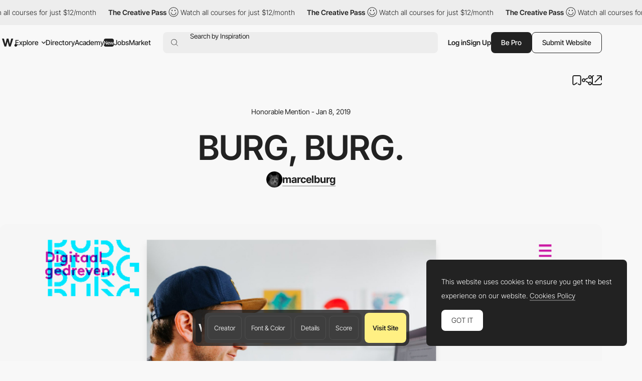

--- FILE ---
content_type: text/html; charset=utf-8
request_url: https://www.google.com/recaptcha/api2/anchor?ar=1&k=6LdYct0kAAAAAHlky5jhQhrvSRt_4vOJkzbVs2Oa&co=aHR0cHM6Ly93d3cuYXd3d2FyZHMuY29tOjQ0Mw..&hl=en&v=PoyoqOPhxBO7pBk68S4YbpHZ&size=invisible&anchor-ms=20000&execute-ms=30000&cb=j06invdq7dqu
body_size: 48457
content:
<!DOCTYPE HTML><html dir="ltr" lang="en"><head><meta http-equiv="Content-Type" content="text/html; charset=UTF-8">
<meta http-equiv="X-UA-Compatible" content="IE=edge">
<title>reCAPTCHA</title>
<style type="text/css">
/* cyrillic-ext */
@font-face {
  font-family: 'Roboto';
  font-style: normal;
  font-weight: 400;
  font-stretch: 100%;
  src: url(//fonts.gstatic.com/s/roboto/v48/KFO7CnqEu92Fr1ME7kSn66aGLdTylUAMa3GUBHMdazTgWw.woff2) format('woff2');
  unicode-range: U+0460-052F, U+1C80-1C8A, U+20B4, U+2DE0-2DFF, U+A640-A69F, U+FE2E-FE2F;
}
/* cyrillic */
@font-face {
  font-family: 'Roboto';
  font-style: normal;
  font-weight: 400;
  font-stretch: 100%;
  src: url(//fonts.gstatic.com/s/roboto/v48/KFO7CnqEu92Fr1ME7kSn66aGLdTylUAMa3iUBHMdazTgWw.woff2) format('woff2');
  unicode-range: U+0301, U+0400-045F, U+0490-0491, U+04B0-04B1, U+2116;
}
/* greek-ext */
@font-face {
  font-family: 'Roboto';
  font-style: normal;
  font-weight: 400;
  font-stretch: 100%;
  src: url(//fonts.gstatic.com/s/roboto/v48/KFO7CnqEu92Fr1ME7kSn66aGLdTylUAMa3CUBHMdazTgWw.woff2) format('woff2');
  unicode-range: U+1F00-1FFF;
}
/* greek */
@font-face {
  font-family: 'Roboto';
  font-style: normal;
  font-weight: 400;
  font-stretch: 100%;
  src: url(//fonts.gstatic.com/s/roboto/v48/KFO7CnqEu92Fr1ME7kSn66aGLdTylUAMa3-UBHMdazTgWw.woff2) format('woff2');
  unicode-range: U+0370-0377, U+037A-037F, U+0384-038A, U+038C, U+038E-03A1, U+03A3-03FF;
}
/* math */
@font-face {
  font-family: 'Roboto';
  font-style: normal;
  font-weight: 400;
  font-stretch: 100%;
  src: url(//fonts.gstatic.com/s/roboto/v48/KFO7CnqEu92Fr1ME7kSn66aGLdTylUAMawCUBHMdazTgWw.woff2) format('woff2');
  unicode-range: U+0302-0303, U+0305, U+0307-0308, U+0310, U+0312, U+0315, U+031A, U+0326-0327, U+032C, U+032F-0330, U+0332-0333, U+0338, U+033A, U+0346, U+034D, U+0391-03A1, U+03A3-03A9, U+03B1-03C9, U+03D1, U+03D5-03D6, U+03F0-03F1, U+03F4-03F5, U+2016-2017, U+2034-2038, U+203C, U+2040, U+2043, U+2047, U+2050, U+2057, U+205F, U+2070-2071, U+2074-208E, U+2090-209C, U+20D0-20DC, U+20E1, U+20E5-20EF, U+2100-2112, U+2114-2115, U+2117-2121, U+2123-214F, U+2190, U+2192, U+2194-21AE, U+21B0-21E5, U+21F1-21F2, U+21F4-2211, U+2213-2214, U+2216-22FF, U+2308-230B, U+2310, U+2319, U+231C-2321, U+2336-237A, U+237C, U+2395, U+239B-23B7, U+23D0, U+23DC-23E1, U+2474-2475, U+25AF, U+25B3, U+25B7, U+25BD, U+25C1, U+25CA, U+25CC, U+25FB, U+266D-266F, U+27C0-27FF, U+2900-2AFF, U+2B0E-2B11, U+2B30-2B4C, U+2BFE, U+3030, U+FF5B, U+FF5D, U+1D400-1D7FF, U+1EE00-1EEFF;
}
/* symbols */
@font-face {
  font-family: 'Roboto';
  font-style: normal;
  font-weight: 400;
  font-stretch: 100%;
  src: url(//fonts.gstatic.com/s/roboto/v48/KFO7CnqEu92Fr1ME7kSn66aGLdTylUAMaxKUBHMdazTgWw.woff2) format('woff2');
  unicode-range: U+0001-000C, U+000E-001F, U+007F-009F, U+20DD-20E0, U+20E2-20E4, U+2150-218F, U+2190, U+2192, U+2194-2199, U+21AF, U+21E6-21F0, U+21F3, U+2218-2219, U+2299, U+22C4-22C6, U+2300-243F, U+2440-244A, U+2460-24FF, U+25A0-27BF, U+2800-28FF, U+2921-2922, U+2981, U+29BF, U+29EB, U+2B00-2BFF, U+4DC0-4DFF, U+FFF9-FFFB, U+10140-1018E, U+10190-1019C, U+101A0, U+101D0-101FD, U+102E0-102FB, U+10E60-10E7E, U+1D2C0-1D2D3, U+1D2E0-1D37F, U+1F000-1F0FF, U+1F100-1F1AD, U+1F1E6-1F1FF, U+1F30D-1F30F, U+1F315, U+1F31C, U+1F31E, U+1F320-1F32C, U+1F336, U+1F378, U+1F37D, U+1F382, U+1F393-1F39F, U+1F3A7-1F3A8, U+1F3AC-1F3AF, U+1F3C2, U+1F3C4-1F3C6, U+1F3CA-1F3CE, U+1F3D4-1F3E0, U+1F3ED, U+1F3F1-1F3F3, U+1F3F5-1F3F7, U+1F408, U+1F415, U+1F41F, U+1F426, U+1F43F, U+1F441-1F442, U+1F444, U+1F446-1F449, U+1F44C-1F44E, U+1F453, U+1F46A, U+1F47D, U+1F4A3, U+1F4B0, U+1F4B3, U+1F4B9, U+1F4BB, U+1F4BF, U+1F4C8-1F4CB, U+1F4D6, U+1F4DA, U+1F4DF, U+1F4E3-1F4E6, U+1F4EA-1F4ED, U+1F4F7, U+1F4F9-1F4FB, U+1F4FD-1F4FE, U+1F503, U+1F507-1F50B, U+1F50D, U+1F512-1F513, U+1F53E-1F54A, U+1F54F-1F5FA, U+1F610, U+1F650-1F67F, U+1F687, U+1F68D, U+1F691, U+1F694, U+1F698, U+1F6AD, U+1F6B2, U+1F6B9-1F6BA, U+1F6BC, U+1F6C6-1F6CF, U+1F6D3-1F6D7, U+1F6E0-1F6EA, U+1F6F0-1F6F3, U+1F6F7-1F6FC, U+1F700-1F7FF, U+1F800-1F80B, U+1F810-1F847, U+1F850-1F859, U+1F860-1F887, U+1F890-1F8AD, U+1F8B0-1F8BB, U+1F8C0-1F8C1, U+1F900-1F90B, U+1F93B, U+1F946, U+1F984, U+1F996, U+1F9E9, U+1FA00-1FA6F, U+1FA70-1FA7C, U+1FA80-1FA89, U+1FA8F-1FAC6, U+1FACE-1FADC, U+1FADF-1FAE9, U+1FAF0-1FAF8, U+1FB00-1FBFF;
}
/* vietnamese */
@font-face {
  font-family: 'Roboto';
  font-style: normal;
  font-weight: 400;
  font-stretch: 100%;
  src: url(//fonts.gstatic.com/s/roboto/v48/KFO7CnqEu92Fr1ME7kSn66aGLdTylUAMa3OUBHMdazTgWw.woff2) format('woff2');
  unicode-range: U+0102-0103, U+0110-0111, U+0128-0129, U+0168-0169, U+01A0-01A1, U+01AF-01B0, U+0300-0301, U+0303-0304, U+0308-0309, U+0323, U+0329, U+1EA0-1EF9, U+20AB;
}
/* latin-ext */
@font-face {
  font-family: 'Roboto';
  font-style: normal;
  font-weight: 400;
  font-stretch: 100%;
  src: url(//fonts.gstatic.com/s/roboto/v48/KFO7CnqEu92Fr1ME7kSn66aGLdTylUAMa3KUBHMdazTgWw.woff2) format('woff2');
  unicode-range: U+0100-02BA, U+02BD-02C5, U+02C7-02CC, U+02CE-02D7, U+02DD-02FF, U+0304, U+0308, U+0329, U+1D00-1DBF, U+1E00-1E9F, U+1EF2-1EFF, U+2020, U+20A0-20AB, U+20AD-20C0, U+2113, U+2C60-2C7F, U+A720-A7FF;
}
/* latin */
@font-face {
  font-family: 'Roboto';
  font-style: normal;
  font-weight: 400;
  font-stretch: 100%;
  src: url(//fonts.gstatic.com/s/roboto/v48/KFO7CnqEu92Fr1ME7kSn66aGLdTylUAMa3yUBHMdazQ.woff2) format('woff2');
  unicode-range: U+0000-00FF, U+0131, U+0152-0153, U+02BB-02BC, U+02C6, U+02DA, U+02DC, U+0304, U+0308, U+0329, U+2000-206F, U+20AC, U+2122, U+2191, U+2193, U+2212, U+2215, U+FEFF, U+FFFD;
}
/* cyrillic-ext */
@font-face {
  font-family: 'Roboto';
  font-style: normal;
  font-weight: 500;
  font-stretch: 100%;
  src: url(//fonts.gstatic.com/s/roboto/v48/KFO7CnqEu92Fr1ME7kSn66aGLdTylUAMa3GUBHMdazTgWw.woff2) format('woff2');
  unicode-range: U+0460-052F, U+1C80-1C8A, U+20B4, U+2DE0-2DFF, U+A640-A69F, U+FE2E-FE2F;
}
/* cyrillic */
@font-face {
  font-family: 'Roboto';
  font-style: normal;
  font-weight: 500;
  font-stretch: 100%;
  src: url(//fonts.gstatic.com/s/roboto/v48/KFO7CnqEu92Fr1ME7kSn66aGLdTylUAMa3iUBHMdazTgWw.woff2) format('woff2');
  unicode-range: U+0301, U+0400-045F, U+0490-0491, U+04B0-04B1, U+2116;
}
/* greek-ext */
@font-face {
  font-family: 'Roboto';
  font-style: normal;
  font-weight: 500;
  font-stretch: 100%;
  src: url(//fonts.gstatic.com/s/roboto/v48/KFO7CnqEu92Fr1ME7kSn66aGLdTylUAMa3CUBHMdazTgWw.woff2) format('woff2');
  unicode-range: U+1F00-1FFF;
}
/* greek */
@font-face {
  font-family: 'Roboto';
  font-style: normal;
  font-weight: 500;
  font-stretch: 100%;
  src: url(//fonts.gstatic.com/s/roboto/v48/KFO7CnqEu92Fr1ME7kSn66aGLdTylUAMa3-UBHMdazTgWw.woff2) format('woff2');
  unicode-range: U+0370-0377, U+037A-037F, U+0384-038A, U+038C, U+038E-03A1, U+03A3-03FF;
}
/* math */
@font-face {
  font-family: 'Roboto';
  font-style: normal;
  font-weight: 500;
  font-stretch: 100%;
  src: url(//fonts.gstatic.com/s/roboto/v48/KFO7CnqEu92Fr1ME7kSn66aGLdTylUAMawCUBHMdazTgWw.woff2) format('woff2');
  unicode-range: U+0302-0303, U+0305, U+0307-0308, U+0310, U+0312, U+0315, U+031A, U+0326-0327, U+032C, U+032F-0330, U+0332-0333, U+0338, U+033A, U+0346, U+034D, U+0391-03A1, U+03A3-03A9, U+03B1-03C9, U+03D1, U+03D5-03D6, U+03F0-03F1, U+03F4-03F5, U+2016-2017, U+2034-2038, U+203C, U+2040, U+2043, U+2047, U+2050, U+2057, U+205F, U+2070-2071, U+2074-208E, U+2090-209C, U+20D0-20DC, U+20E1, U+20E5-20EF, U+2100-2112, U+2114-2115, U+2117-2121, U+2123-214F, U+2190, U+2192, U+2194-21AE, U+21B0-21E5, U+21F1-21F2, U+21F4-2211, U+2213-2214, U+2216-22FF, U+2308-230B, U+2310, U+2319, U+231C-2321, U+2336-237A, U+237C, U+2395, U+239B-23B7, U+23D0, U+23DC-23E1, U+2474-2475, U+25AF, U+25B3, U+25B7, U+25BD, U+25C1, U+25CA, U+25CC, U+25FB, U+266D-266F, U+27C0-27FF, U+2900-2AFF, U+2B0E-2B11, U+2B30-2B4C, U+2BFE, U+3030, U+FF5B, U+FF5D, U+1D400-1D7FF, U+1EE00-1EEFF;
}
/* symbols */
@font-face {
  font-family: 'Roboto';
  font-style: normal;
  font-weight: 500;
  font-stretch: 100%;
  src: url(//fonts.gstatic.com/s/roboto/v48/KFO7CnqEu92Fr1ME7kSn66aGLdTylUAMaxKUBHMdazTgWw.woff2) format('woff2');
  unicode-range: U+0001-000C, U+000E-001F, U+007F-009F, U+20DD-20E0, U+20E2-20E4, U+2150-218F, U+2190, U+2192, U+2194-2199, U+21AF, U+21E6-21F0, U+21F3, U+2218-2219, U+2299, U+22C4-22C6, U+2300-243F, U+2440-244A, U+2460-24FF, U+25A0-27BF, U+2800-28FF, U+2921-2922, U+2981, U+29BF, U+29EB, U+2B00-2BFF, U+4DC0-4DFF, U+FFF9-FFFB, U+10140-1018E, U+10190-1019C, U+101A0, U+101D0-101FD, U+102E0-102FB, U+10E60-10E7E, U+1D2C0-1D2D3, U+1D2E0-1D37F, U+1F000-1F0FF, U+1F100-1F1AD, U+1F1E6-1F1FF, U+1F30D-1F30F, U+1F315, U+1F31C, U+1F31E, U+1F320-1F32C, U+1F336, U+1F378, U+1F37D, U+1F382, U+1F393-1F39F, U+1F3A7-1F3A8, U+1F3AC-1F3AF, U+1F3C2, U+1F3C4-1F3C6, U+1F3CA-1F3CE, U+1F3D4-1F3E0, U+1F3ED, U+1F3F1-1F3F3, U+1F3F5-1F3F7, U+1F408, U+1F415, U+1F41F, U+1F426, U+1F43F, U+1F441-1F442, U+1F444, U+1F446-1F449, U+1F44C-1F44E, U+1F453, U+1F46A, U+1F47D, U+1F4A3, U+1F4B0, U+1F4B3, U+1F4B9, U+1F4BB, U+1F4BF, U+1F4C8-1F4CB, U+1F4D6, U+1F4DA, U+1F4DF, U+1F4E3-1F4E6, U+1F4EA-1F4ED, U+1F4F7, U+1F4F9-1F4FB, U+1F4FD-1F4FE, U+1F503, U+1F507-1F50B, U+1F50D, U+1F512-1F513, U+1F53E-1F54A, U+1F54F-1F5FA, U+1F610, U+1F650-1F67F, U+1F687, U+1F68D, U+1F691, U+1F694, U+1F698, U+1F6AD, U+1F6B2, U+1F6B9-1F6BA, U+1F6BC, U+1F6C6-1F6CF, U+1F6D3-1F6D7, U+1F6E0-1F6EA, U+1F6F0-1F6F3, U+1F6F7-1F6FC, U+1F700-1F7FF, U+1F800-1F80B, U+1F810-1F847, U+1F850-1F859, U+1F860-1F887, U+1F890-1F8AD, U+1F8B0-1F8BB, U+1F8C0-1F8C1, U+1F900-1F90B, U+1F93B, U+1F946, U+1F984, U+1F996, U+1F9E9, U+1FA00-1FA6F, U+1FA70-1FA7C, U+1FA80-1FA89, U+1FA8F-1FAC6, U+1FACE-1FADC, U+1FADF-1FAE9, U+1FAF0-1FAF8, U+1FB00-1FBFF;
}
/* vietnamese */
@font-face {
  font-family: 'Roboto';
  font-style: normal;
  font-weight: 500;
  font-stretch: 100%;
  src: url(//fonts.gstatic.com/s/roboto/v48/KFO7CnqEu92Fr1ME7kSn66aGLdTylUAMa3OUBHMdazTgWw.woff2) format('woff2');
  unicode-range: U+0102-0103, U+0110-0111, U+0128-0129, U+0168-0169, U+01A0-01A1, U+01AF-01B0, U+0300-0301, U+0303-0304, U+0308-0309, U+0323, U+0329, U+1EA0-1EF9, U+20AB;
}
/* latin-ext */
@font-face {
  font-family: 'Roboto';
  font-style: normal;
  font-weight: 500;
  font-stretch: 100%;
  src: url(//fonts.gstatic.com/s/roboto/v48/KFO7CnqEu92Fr1ME7kSn66aGLdTylUAMa3KUBHMdazTgWw.woff2) format('woff2');
  unicode-range: U+0100-02BA, U+02BD-02C5, U+02C7-02CC, U+02CE-02D7, U+02DD-02FF, U+0304, U+0308, U+0329, U+1D00-1DBF, U+1E00-1E9F, U+1EF2-1EFF, U+2020, U+20A0-20AB, U+20AD-20C0, U+2113, U+2C60-2C7F, U+A720-A7FF;
}
/* latin */
@font-face {
  font-family: 'Roboto';
  font-style: normal;
  font-weight: 500;
  font-stretch: 100%;
  src: url(//fonts.gstatic.com/s/roboto/v48/KFO7CnqEu92Fr1ME7kSn66aGLdTylUAMa3yUBHMdazQ.woff2) format('woff2');
  unicode-range: U+0000-00FF, U+0131, U+0152-0153, U+02BB-02BC, U+02C6, U+02DA, U+02DC, U+0304, U+0308, U+0329, U+2000-206F, U+20AC, U+2122, U+2191, U+2193, U+2212, U+2215, U+FEFF, U+FFFD;
}
/* cyrillic-ext */
@font-face {
  font-family: 'Roboto';
  font-style: normal;
  font-weight: 900;
  font-stretch: 100%;
  src: url(//fonts.gstatic.com/s/roboto/v48/KFO7CnqEu92Fr1ME7kSn66aGLdTylUAMa3GUBHMdazTgWw.woff2) format('woff2');
  unicode-range: U+0460-052F, U+1C80-1C8A, U+20B4, U+2DE0-2DFF, U+A640-A69F, U+FE2E-FE2F;
}
/* cyrillic */
@font-face {
  font-family: 'Roboto';
  font-style: normal;
  font-weight: 900;
  font-stretch: 100%;
  src: url(//fonts.gstatic.com/s/roboto/v48/KFO7CnqEu92Fr1ME7kSn66aGLdTylUAMa3iUBHMdazTgWw.woff2) format('woff2');
  unicode-range: U+0301, U+0400-045F, U+0490-0491, U+04B0-04B1, U+2116;
}
/* greek-ext */
@font-face {
  font-family: 'Roboto';
  font-style: normal;
  font-weight: 900;
  font-stretch: 100%;
  src: url(//fonts.gstatic.com/s/roboto/v48/KFO7CnqEu92Fr1ME7kSn66aGLdTylUAMa3CUBHMdazTgWw.woff2) format('woff2');
  unicode-range: U+1F00-1FFF;
}
/* greek */
@font-face {
  font-family: 'Roboto';
  font-style: normal;
  font-weight: 900;
  font-stretch: 100%;
  src: url(//fonts.gstatic.com/s/roboto/v48/KFO7CnqEu92Fr1ME7kSn66aGLdTylUAMa3-UBHMdazTgWw.woff2) format('woff2');
  unicode-range: U+0370-0377, U+037A-037F, U+0384-038A, U+038C, U+038E-03A1, U+03A3-03FF;
}
/* math */
@font-face {
  font-family: 'Roboto';
  font-style: normal;
  font-weight: 900;
  font-stretch: 100%;
  src: url(//fonts.gstatic.com/s/roboto/v48/KFO7CnqEu92Fr1ME7kSn66aGLdTylUAMawCUBHMdazTgWw.woff2) format('woff2');
  unicode-range: U+0302-0303, U+0305, U+0307-0308, U+0310, U+0312, U+0315, U+031A, U+0326-0327, U+032C, U+032F-0330, U+0332-0333, U+0338, U+033A, U+0346, U+034D, U+0391-03A1, U+03A3-03A9, U+03B1-03C9, U+03D1, U+03D5-03D6, U+03F0-03F1, U+03F4-03F5, U+2016-2017, U+2034-2038, U+203C, U+2040, U+2043, U+2047, U+2050, U+2057, U+205F, U+2070-2071, U+2074-208E, U+2090-209C, U+20D0-20DC, U+20E1, U+20E5-20EF, U+2100-2112, U+2114-2115, U+2117-2121, U+2123-214F, U+2190, U+2192, U+2194-21AE, U+21B0-21E5, U+21F1-21F2, U+21F4-2211, U+2213-2214, U+2216-22FF, U+2308-230B, U+2310, U+2319, U+231C-2321, U+2336-237A, U+237C, U+2395, U+239B-23B7, U+23D0, U+23DC-23E1, U+2474-2475, U+25AF, U+25B3, U+25B7, U+25BD, U+25C1, U+25CA, U+25CC, U+25FB, U+266D-266F, U+27C0-27FF, U+2900-2AFF, U+2B0E-2B11, U+2B30-2B4C, U+2BFE, U+3030, U+FF5B, U+FF5D, U+1D400-1D7FF, U+1EE00-1EEFF;
}
/* symbols */
@font-face {
  font-family: 'Roboto';
  font-style: normal;
  font-weight: 900;
  font-stretch: 100%;
  src: url(//fonts.gstatic.com/s/roboto/v48/KFO7CnqEu92Fr1ME7kSn66aGLdTylUAMaxKUBHMdazTgWw.woff2) format('woff2');
  unicode-range: U+0001-000C, U+000E-001F, U+007F-009F, U+20DD-20E0, U+20E2-20E4, U+2150-218F, U+2190, U+2192, U+2194-2199, U+21AF, U+21E6-21F0, U+21F3, U+2218-2219, U+2299, U+22C4-22C6, U+2300-243F, U+2440-244A, U+2460-24FF, U+25A0-27BF, U+2800-28FF, U+2921-2922, U+2981, U+29BF, U+29EB, U+2B00-2BFF, U+4DC0-4DFF, U+FFF9-FFFB, U+10140-1018E, U+10190-1019C, U+101A0, U+101D0-101FD, U+102E0-102FB, U+10E60-10E7E, U+1D2C0-1D2D3, U+1D2E0-1D37F, U+1F000-1F0FF, U+1F100-1F1AD, U+1F1E6-1F1FF, U+1F30D-1F30F, U+1F315, U+1F31C, U+1F31E, U+1F320-1F32C, U+1F336, U+1F378, U+1F37D, U+1F382, U+1F393-1F39F, U+1F3A7-1F3A8, U+1F3AC-1F3AF, U+1F3C2, U+1F3C4-1F3C6, U+1F3CA-1F3CE, U+1F3D4-1F3E0, U+1F3ED, U+1F3F1-1F3F3, U+1F3F5-1F3F7, U+1F408, U+1F415, U+1F41F, U+1F426, U+1F43F, U+1F441-1F442, U+1F444, U+1F446-1F449, U+1F44C-1F44E, U+1F453, U+1F46A, U+1F47D, U+1F4A3, U+1F4B0, U+1F4B3, U+1F4B9, U+1F4BB, U+1F4BF, U+1F4C8-1F4CB, U+1F4D6, U+1F4DA, U+1F4DF, U+1F4E3-1F4E6, U+1F4EA-1F4ED, U+1F4F7, U+1F4F9-1F4FB, U+1F4FD-1F4FE, U+1F503, U+1F507-1F50B, U+1F50D, U+1F512-1F513, U+1F53E-1F54A, U+1F54F-1F5FA, U+1F610, U+1F650-1F67F, U+1F687, U+1F68D, U+1F691, U+1F694, U+1F698, U+1F6AD, U+1F6B2, U+1F6B9-1F6BA, U+1F6BC, U+1F6C6-1F6CF, U+1F6D3-1F6D7, U+1F6E0-1F6EA, U+1F6F0-1F6F3, U+1F6F7-1F6FC, U+1F700-1F7FF, U+1F800-1F80B, U+1F810-1F847, U+1F850-1F859, U+1F860-1F887, U+1F890-1F8AD, U+1F8B0-1F8BB, U+1F8C0-1F8C1, U+1F900-1F90B, U+1F93B, U+1F946, U+1F984, U+1F996, U+1F9E9, U+1FA00-1FA6F, U+1FA70-1FA7C, U+1FA80-1FA89, U+1FA8F-1FAC6, U+1FACE-1FADC, U+1FADF-1FAE9, U+1FAF0-1FAF8, U+1FB00-1FBFF;
}
/* vietnamese */
@font-face {
  font-family: 'Roboto';
  font-style: normal;
  font-weight: 900;
  font-stretch: 100%;
  src: url(//fonts.gstatic.com/s/roboto/v48/KFO7CnqEu92Fr1ME7kSn66aGLdTylUAMa3OUBHMdazTgWw.woff2) format('woff2');
  unicode-range: U+0102-0103, U+0110-0111, U+0128-0129, U+0168-0169, U+01A0-01A1, U+01AF-01B0, U+0300-0301, U+0303-0304, U+0308-0309, U+0323, U+0329, U+1EA0-1EF9, U+20AB;
}
/* latin-ext */
@font-face {
  font-family: 'Roboto';
  font-style: normal;
  font-weight: 900;
  font-stretch: 100%;
  src: url(//fonts.gstatic.com/s/roboto/v48/KFO7CnqEu92Fr1ME7kSn66aGLdTylUAMa3KUBHMdazTgWw.woff2) format('woff2');
  unicode-range: U+0100-02BA, U+02BD-02C5, U+02C7-02CC, U+02CE-02D7, U+02DD-02FF, U+0304, U+0308, U+0329, U+1D00-1DBF, U+1E00-1E9F, U+1EF2-1EFF, U+2020, U+20A0-20AB, U+20AD-20C0, U+2113, U+2C60-2C7F, U+A720-A7FF;
}
/* latin */
@font-face {
  font-family: 'Roboto';
  font-style: normal;
  font-weight: 900;
  font-stretch: 100%;
  src: url(//fonts.gstatic.com/s/roboto/v48/KFO7CnqEu92Fr1ME7kSn66aGLdTylUAMa3yUBHMdazQ.woff2) format('woff2');
  unicode-range: U+0000-00FF, U+0131, U+0152-0153, U+02BB-02BC, U+02C6, U+02DA, U+02DC, U+0304, U+0308, U+0329, U+2000-206F, U+20AC, U+2122, U+2191, U+2193, U+2212, U+2215, U+FEFF, U+FFFD;
}

</style>
<link rel="stylesheet" type="text/css" href="https://www.gstatic.com/recaptcha/releases/PoyoqOPhxBO7pBk68S4YbpHZ/styles__ltr.css">
<script nonce="UGDPqDtm9q0JBQ9Jo86wxQ" type="text/javascript">window['__recaptcha_api'] = 'https://www.google.com/recaptcha/api2/';</script>
<script type="text/javascript" src="https://www.gstatic.com/recaptcha/releases/PoyoqOPhxBO7pBk68S4YbpHZ/recaptcha__en.js" nonce="UGDPqDtm9q0JBQ9Jo86wxQ">
      
    </script></head>
<body><div id="rc-anchor-alert" class="rc-anchor-alert"></div>
<input type="hidden" id="recaptcha-token" value="[base64]">
<script type="text/javascript" nonce="UGDPqDtm9q0JBQ9Jo86wxQ">
      recaptcha.anchor.Main.init("[\x22ainput\x22,[\x22bgdata\x22,\x22\x22,\[base64]/[base64]/UltIKytdPWE6KGE8MjA0OD9SW0grK109YT4+NnwxOTI6KChhJjY0NTEyKT09NTUyOTYmJnErMTxoLmxlbmd0aCYmKGguY2hhckNvZGVBdChxKzEpJjY0NTEyKT09NTYzMjA/[base64]/MjU1OlI/[base64]/[base64]/[base64]/[base64]/[base64]/[base64]/[base64]/[base64]/[base64]/[base64]\x22,\[base64]\\u003d\\u003d\x22,\x22wpoUeMKKM0deNsOQCMKIVMK4wqxZwpxzfcODDk9VwoXCmcOgwqXDojhzYX3CmxRDOsKJVlPCj1fDkUTCuMK8dMOGw4/CjcO3TcO/e3rCmMOWwrRGw5QIaMOBwpXDuDXClMKNcAFzwp4Bwr3CrRzDrijCshsfwrN5OQ/CrcOYwqrDtMKedMOywqbCtinDrCJ9XwTCvhsUQVpwwr/CtcOEJMKcw4wcw7nCj1PCtMORJETCq8OGwqjCjFgnw6h5wrPCskjDpMORwqI4wogyBj7DjjfCm8Klw6sgw5TCqsKtwr7ChcKJIhg2wqDDrAJhFGnCv8K9IsOSIsKhwoFGWMK0HMKDwr8EE1BhECR+wp7DokXCq2QMBcO/dmHDg8KyOkDCpcKCKcOgw7ZpHE/CpD5seAvDknBkwoRawofDr2cmw5QUFMKhTl4LH8OXw4QwwohMWjNkGMO/w6gfWMK9Q8KlZcO4awnCpsOtw5JAw6zDnsOVw6/Dt8OQdDDDh8K5I8OUMMKPPm3DhC3DvcOYw4PCvcOPw698wq7Dg8Odw7nCssODTGZmJ8K1wp9Ew6/CkWJ0cE3DrUM2WsO+w4jDvcOiw4w5ecKOJsOSXcKYw7jCrgxOMcOSw67DiEfDk8OvajggwpzDhQohFcO8Yk7CvcK9w5s1wr1LwoXDiBRdw7DDscONw5DDomZdwpHDkMORJlxcwonCgMKUTsKUwrFtY0BCw7UywrDDsXUawofCvC1BdATDpTPCiQbDkcKVCMO/wqMoeRXCsQPDvAzChgHDqWUCwrRFwptLw4HCgAfDlCfCucOBS2rCgn3Dp8KoL8K6AhtaHUrDm3kMwqHCoMK0w4HCusO+wrTDoBPCnGLDhFrDkTfDh8KORMKSwpk4wq5pSGFrwqDCrmFfw6gnBEZsw6t/G8KFKiDCv15twqM0asKOKcKywrQ6w5vDv8O4QsO0McOQP2kqw7/DgsKpWVVgd8KAwqE6wrXDvyDDoUXDocKSwoEqZBc3XWo5wrtiw4Iow45Jw6JcP2ESMVrCvRszwqdzwpdjw4fCv8OHw6TDnSrCu8KwMhbDmDjDoMKDwppowrACXzLCvMKRBAxddVxuBj7Dm05Iw5PDkcOXCMOgScK0fCYxw4sWwp/DucOcwopyDsOBwq5MZcONw7Ygw5cAHSEnw57ChMO8wq3CtMKtRMOvw5kYwpnDusO+wo1LwpwVwqDDkU4dTiLDkMKUecKPw5tNRcOTSsK7WDPDmsOkEU8+wovCnsKXecKtL1/Dnx/[base64]/woXDrcOgw5TCl8K/w7XDj3TCtH58EMO5wqZhYMK5C2vDoEhywoXCmMK/wrzChsOswq3DkhTCuinDj8OqwqMiwpnCnsOQfENwP8KDw7DDkS3DoQ7CoijCh8KoEzloIW4taHZCw5Ihw6Jkwp/Cn8OtwqVCw7TDrm7Cs2HDvRo+L8KlESJQVMOQIsKFwrTDjsKuRX8Nw5LDj8Ktwr59wrLDk8KqR0zDr8KGQQXDjWwAwpE9csKbTX4Tw5MIwq8owojCohnCtQNsw6zDjcKyw41WecOGwpPChcK9wrvDugbDtxxNFzfCo8OnaiUcwqMfwr9Aw6vDqyNTPsOTYmQRI3/ChMKSwr3Dqk5Qw48VLEckOQB4w5d0Kik0w5R7w64yU0FGwrnDvsKsw7HCisKzwoVtUsOAwojChcKFHgTDsVPCnsORRsOTdsKVw7jCl8K5WBtEa1LCm08/EsO8VcKbaGYva2oSw6lfwqXCjsKcWjYoF8KEwqrDmcOnFcOAwoDDjsKnCkrDhGFFw5MsL3ZowoJawqHDucKFLcK9USsLc8KBwpw0akVbeU/Dk8Oaw6ERw5TDqCzDgQoUUU9iwopswrTDt8K6wqkzwojCvTbCqsO+DsOLw5fDisO+cBjDuV/DiMOpwrAnQhMfw6QOwoNxw5PCt0XDsAkLf8OBUQIPwrDDkW7CgMKzMMKKD8O0KcOmw5XCj8KLw7lpCTFiw43DtMKxw6LDksKrw6EhY8KKX8KFw7Flw5zChXHCpsKtw4vCq3bDlX53GwjDscK/w7ADw6TDkm7CtMO7QcKPLcKcw67Dh8Ozw75QwrjChBjCncKZw5zCokLCscOoDMOiPsORQD3CgsK7QMKzEm1QwoBgw7XDskLDu8Ogw4J2wq0gUXtcw7HDhMOdw4XDqMObwrTDvMKnw5AXwqhFG8KOZsO2w5/CmcKRw4DDucKOwqImw7jDrgleS34DZsOEw4EVw7XCtF/DmArDicONwrjDkTjCnMOXwpUHw4zDtn/DihYxw4Z/NcKJUcKBUWfDpMKEwrk6GMKnej8LRMKAwrpiw7HCl3LDkMOOw5gMEX0yw6opTUFow6x5bcOUGkHDucKvd1DClsK8BcKRFT/Cgi3CgMOXw5/Ch8K7Iy5Rw453wqhHCHNnFsKeO8KbwqvCtsOaPUfDg8Olwoovwrkww4ZdwpXCn8KRQMO9w6DDuUPDqkXCssOhBMKOMxIVw4bDhMKTwqPCoy5Jw5HCjcK2w6waNcOhN8OkCsOnfTd4ccO9w43Crn8CaMKcTldpAy/Cp1bCqMKaDnkww6jCpkcnw6FmPXDDpARbw4rDu0TDoQsnWlMVw5LCo2pSe8OewpMhwr/DoSYlw6PCvA5obMOsU8KJH8OrC8OeSRrDrS4dwo3CmSPCnhZrXcOPw6MIwpbDusKPWMONNnvDsMOyZcOhdcKlwr/DisKlLlRbS8O0w4PCkVXCuVxVwrAfRMKAwoPCgsKqPwMBecO3w43DnFNPeMKBw6TCi13Dl8K1w5hFJ0tFwpLCjizDrcOKwqc+wpLDq8OhwqfCimNPIl7CnMKNdMKPwpvCr8Knwro4w43CiMKJMXXDlsKceBrCvMKNXwfClCvCvsO2fm/CsRfCksKow64mY8OlY8OaDMKZAxTDnsOXScOjP8OwRsKhwqrDmMKiXzdAw4XCksOCMGvCtMKCMcK+OMOrwppPwqlCScKsw6PDqsOGYMOYBzHCgBrCi8ODwotVwpoDw4Qow4nCtn/CrHLCpTvCgAjDrsOrUMO/wrnCosOPwrPDusKHwq3DtlwVdsOWV3DCrV1zw5LDr3tfw6A/[base64]/DqMOKJyxCw6ZKw6srNcOVA8OHY8OIw55MH8KbOmPCr3jDtcKkw6wqUFXCnSPDt8KyVsOZWcOcMsOiw6l/JcKyYxYbRA/[base64]/wofDnmdlwqIWTMK2NDLDmsOBwp19w6vCsjM0w7jClwBmwpvDnmENwocWwrp4HGbDkcO7IMK+wpMew6nCkMO/w7HDnVPCnsKFbMOewrPDgsK6ZcKlwrHCi1jCm8OODAnCv3U+a8Kgw4TChcKccDddw4QbwoszGX84QcOPwoPDksKSwr/CrQXCscKfwo1GJzfCocKsScKPwoHCqQAfwojCscOcwr0sGsORwoxtSMKhYXrCvsK5OVnDsRHCkXfDiT3DhMOYw7gGwrPDsw1XET1Yw7PDik3CqT4iNWUwPcOJAsKWKynDiMO/DDQMIi/DglnDq8Ozw74JwqbDkMK7woYzw7Uuw4bDjQnDoMKbQlrCgXrCt0oTw4fDrMKQw7l9d8KIw6LCpX8Qw5fCucKOwp8nw7vCiGNuYsOrV3vDkcK1MMKIw6UGw59uBUPDmMOcfTLCiHhEwoQuSsOPwoXDsi3Ck8KBwrF4w5/DiTYawp8Lw7HDmFXDonPDp8Kzw4vDuSTDjMKLwqPCr8OPwqIew7DDpiN8VAhmwpRLKcKoccOkF8O3wo8mYBHCmCXDrALDsMKLMX3DgMKSwp3CgSY2w6DCmcOqPTfCtFxJZMK0eFzDr24VQFJ/A8OyOE45Q03DlkjDpXrDrMKNw7jCq8O7Z8OfLHrDrsKqf3FWGcKpw692BTnDhnteB8Knw7jCkcOpVMOXwpnDs2fDtMOww4RLwqLDjxHDpcOxw6RDwpkPwqzCgcKRRMKNwo5bwpDDlFzDjBhkw6zDvy/Cpg/[base64]/w4QoWMKpAxbDtsKRTsOyYXHCpXNTUFV3Pw3Dh0Z7BHXDoMOZUnc+w5sfwoQFG0oTH8Olw6jCqU7Cn8KgYxXCr8OsAmkOw4RywoM3ScKmXMKiwpVAwpjDqsOTw4Atw7tCwrkURjnDj27CqcKPCU9ywqDCtBnCqsKmwrgMBcOkw4zCkV8lacKaJV/ChcORSsOYw4Mnw7pHw5Jzw4McNcO0aRo9wrhHw6jCssOnankpw6TCpE8IBcOiwobCkMOdwq1KR3DCrMKSfcOAOSzDjijDtUfCksKcFS/[base64]/w6IhHEdjwpYOU3nDh1TCkQDDjcOJw6LCsy0XGQXCnDorwpXChsKmST1SAk3CtyUJdsOrw4jCp1rDtwrCg8OiwqHDmmDCv2vCocOAwrbDkcK0d8O9woUyATYdUU3CmEHDvkICw4nDrsOMXl8wScOGw5bDpU/CvXNOwpzDvzBYUsKtXnXCvXfDjcKaDcOpeDHCh8K7KsKuZMKYw7bDkgwPGQzDi2sawppfwqLCtsKpbcK8EMKIB8OQw7fDt8O6wpV9w7YRw5rDjFXCvjk8U09Aw6Qfw57ClhF/[base64]/[base64]/[base64]/DncO1HmfDicKewqNiwqHCk8O0SFsPKcKSw5bDosKfwpBlIQg3SQc2wrTCqMOywpDDncKZcsOWLcOBwpbDqcO2UE9jwrVmw7RMU1FZw5nCtyPCkDdjb8OZw6IWJ0k6wr/Do8KEOmHCqjcgT2BORsK3P8KWw7rDrcK0w7I8KMKRw7bDpsO0w6luDwByd8K5w40yfMKOCjnCgXHDlGM8ccO/w6DDgGEZa2ErwqfDkFw/[base64]/[base64]/bcKrwpc2w6dMA2B2wrF+w5oaWcKFKTzDq2vCvDxFw6XCl8KcwrrCgMKrw63DvQXCr2TDmsOea8K1w4LDhcKXRsKbwrHDigRcw7Y1dcKuwowXw6pow5fDt8Kba8O3wrdIwrVYX2/DjsKqwr3DtjFdwpbDmcOlTcOzwowaw5rDqkzDvMOzw6zCocKaNRTClCbDmMOcw6s7wrDDj8KQwqFIw4QLDXvCuWrCk0bDocOJOsKvw6QQPQnDo8OIwqRWf0/[base64]/CpMKxw4/[base64]/[base64]/ClD/DrljChcO/wrXDjcOEGsOiCcOKwpVmYzVbcMK+w7zCvcKoZMKlLhZYHsORw6hfw5TDvD59wojDqcKqwpQdwrY6w7vCsDLDpGzDtUHDqcKRWMKREDpvwpLCmVrCtgsMekvChD7CjcObwrzDi8O/Zmd+wqDDvcK3cWHCv8ORw5ZXw5lrUcKHP8OMPsK3wopQYcOLw7Fzw6/DnUROBxNqCsODw5ZEPsOMXjkhF1EmXMKKWcOXwqhMw6E1w5BwfcK4a8K9YsOcCFrCiBIaw5N4w6vDr8KbRUURbcKqwq01dVDDqHLDunfDnhZ7AXLCmQw3CcKcKsKiQk/CkMKEwo7Ch2fDjsOiw7xiTTVKwpRlw7/[base64]/DhsKLdiZBUsKdw40kwqR0OVFQwpEmwrJQbgHDhRAXBcKTFMOXcsKGwoQfwooMwpLDmUN2SHLDtlMJw7JdMz5fHsKOw6nCqAsVYBPCiU3CusOGMcOXw5bDoMOWdDATOyl5cTXDrjbCqHnCnVoUwopiwpV6wo8FDR0/F8KZRjZCw6RNPibCqMK5K23DscKWbsKTN8O8w5bDocOhwpZlw7YQwrkWUsKxUMKjw6bCs8OOwpIgWsO+w6oWw6bCnsOAH8K1wqNMwpVNU2tmFWQGwovCqsKSccO9w4ASw5LDqcKsOsO9w7/CvTrDhCnDmDEYwo4rZsOPwpXDpMOLw6fDlwbCswwvHcK1XwRDwo3Dg8KVZcKSw6BQw682wpDDl3rDgMOyAMOXdEJlwoB6w68uYUoawrZfw7jCoRk1w6NDfcOTwq7Dj8Omw41tPMOnElNhwo12fMOAw57CkF7DtWM+EzFHwrgtwoTDpMKnw4fDiMKQw7/Ds8K8esOuwp/DtV0cY8K2ZMKXwoJYw7TDicOzenvDi8OuFwrCrcO9Z8OuFBNcw6PCizPDi1TDncKhwq/DlcK6LCZGPcOiw4xPa29Gwq7Dhzwbb8KZw43ClMK1Aw/DhT5+SzPCjQ7CrcO8wrXCikTCoMORw67CrkHCqTLCqG8qT8OmNjs5A2HDriZGX3MHw7HCm8O3F3tEbDnDqMOkwoEzJWgnBSXDsMO+w57CtcK1w4TCnRTDksOrw57DkXRlwprDucOKwpfCssOeDyfCm8KRwqZowrwlwoLDgsKmw69Xw4svOT0cScOkEnTCsS/CgsOnCsOWA8K3w5rDv8OPLsOhwoxJPsO3RGDCnnwsw4B6B8O+fsK0KHkjw4dTIMKYEmDDhcKQBxPDvMKuD8O4UzbCjEdpQCnCggLCkHVFFsOCVEtYw5/DuiXCv8Orwq4pw6BBw4vDh8KQw6wYbnbDisOmwobDrmvDpcKDfcOcw7bDsmLCvGTDicOww7/[base64]/[base64]/Dn8O3w74nwocXwp9ccWIdKsO1wpI8WcKuwoTDpcOAw5h6LsOlKU4NwpADWcOkw7HDsHBywonDgDlQwocywqzCq8Oxw7rCv8Oxw7nCgkgzwrXDtWJ2GnvDhsO3w7wAShlENGjCiSPCuWJlwrtfwrTDk2ENwr/CsD/DlkrCk8KwQBvDpnrDpSojUjfCl8K3Rm5zw6LCuHrDvBfDsU9IwoTDtMOww77Cg251wrVwS8O2C8Kww7rCpMO5CMO5TsOIworDscKGKsOkJ8KQBsOvwp7DnMKWw40Xw5PDuT5hw79gwqc/wr4lwpDDmxnDpBvDvMKQwrrCgj0owq/[base64]/DmkrCnxNdEFgvwqvCqMO1w7/CisOBwo4Uw59iOcKJAgjCtsKcwrkywqDCkTXCnmZnwpDDhF5bI8Klw5PCr1wQwqgSPMOzw45ZPyV+dgBGOMK7ZCE3ecOvwoIsdGpFw6tHwqzDlsKIR8OYw6zCtDbDtsKbPsKjwo5EUMK1wp1nwpMgJsOcOcOKXHnCvU/DllfCscOLY8OOwoRAdMK5w6knFsO4GMOTXD/DqcOCHQ7CgiHDtMKscwPCsBpAwroswrfCgsOtGwPDhMKuw4tyw57CpWrDtHzDmsO5FQ0SDsKJVsKRw7DDv8OUBsK3bDpLKh0+wpTCtVTCv8OtwpbCpcOfWsO9LA3Clhdiw6LCg8OHwo/DrsKNGzjCvnUqwpzCg8OHw6BqUA7CmQoIw6xkwrfDkDZ8H8O1QQvDrsKzwq1VTiVgQMKowpYww7HCh8Ojwro3woTDmCk7w5lHNsOvBcOLwptVw5jDgsKMwp/ClDVpDzbDjAhbC8OKw5LDg2s8KcO5NMKDwqjCnGl2MB3CjMKRGSPCuRIMA8Onw4HDosKwbH/Do0zCucKMO8O9R07CosOGdcOtw4TDvktAworDvsO3SsKUPMOBw7/Cp3dhTUbDuzvChStpw407w5/CmcKAJMKPOMKvwp11eWgxwo7Dt8KUw5bDo8K4w7MoEUdNPsORdMO3wqFMYVBywq55wqLDvcOFw5AowpHDqQ1rwqvCol01w6TDicOTGVTDusOcwrlPw5DDkTPCrnrDu8K9w6ERwonCgG7DiMOtw7EnSsKTZXLDksOIw5lUCcOHZ8O/wqtsw5UIWsOtwrNvw5MgDQPCrToxwqx7YWTCgBJ1CCPCgA/CmEsHwolaw4rDk18dX8O5XMK5ICnCvMOPwoTCh09ywpbDucOCOsOdE8KfZnccwobDucKAPcOkw5o5woFgw6PDvR7Du0kvcQJvfcO1w5UqHcO7w6zCosKGw6EUcQl4w6DDii/Dl8OlWVNhWhDCvjvClF8gYFVww4vDuXd+IMKMR8OvFRjCjsOhwq3Dij/DjcOpIWDDv8Kkwp5Ew7ExYSNxWSfDrsOtMMOcbztAEMOnw4d/[base64]/ClVbCiSrDqcKSw5guw4fDrMKRSRnCoGvCgzxFFFjDrMO0wp7ChcOTP8Krw4w/wqnDpz8Yw5/CoFlGYcKIw4zCmcKkAMK4wpcxwoLDm8O6R8KAwpHCvTHCnMOaNHhGA1JYw6jCkDbCtcKawoVww4fCqsKhwoDChMKsw5cBYD0YwrxTwrxVKCcKTMOoEg7CrU1XVcOuwoMWw7BlwrzCtx3CksKKPkbDvcKGwr9/w6M5AMOswq/CuHlpVsKqwodtV1TClCBNw4fDgh3DgMKzBsKODMKHJMODw6Ukw53DpsKzDMOjw5LCqsONdWsvwqANwovDvMOyesOfwp5hwpvDu8KOwpYhXmzCpMKJecOBIsOwaT9Cw7VtKyk4wrTDusKAwqh7ZcK5AsOUM8Oxwr7DumzDiT9/w77Dr8Ozw4jCrATCv3Qrw6cDakHCrwZaSMKew5Z/w4PDs8KmeS4yJcOKB8OOw4XDn8O6w6vCgcOxNwzDtcOjY8OQw4XDnhLCoMKvI2x2wqoLw7bDgcKbw70JK8KYc1vDoMKmw4rDrXnDh8OOM8OlwrdeJCU8VgZlNTpCwr/DlsKwRA5rw73DgAEAwptMacKvw5nDnMKlw4rCtXYwVww0WT15LWxLw4DDnD8KAsKuw7oLw7LDryFwUcONBsKWWMKdwpnCjsOcBkxgS0PDsz8ubMO+C2HCpD8RwrXDtcOxFcKlw7fDlWTDp8Kxw61Hw7FqEMK/wqfDisOnw4sPw5bDn8OHwovDpSXCgmLCq0PCicK7w7zDtz/DlMOuwr/Dr8OJFGIXwrdawrppf8OuVALDlsKTcADDgMOSBG7CsiPDoMKPJsOlW1QVw4vCt0Q1wqgxwr4cwqvCpSzDm8KrC8Khw4Ixez0RMMOqYsK3LkbCgVJvw5UxTHhnw7LCkMKITg/Cv2TCm8KNAArDmMOKbFFSRsKBw5vCpARcw5TDqsKBw5/Cuns1UcOkRzsGfi08w7IzQ3ZTHsKGw5lRMVxwSW/DtcKrw7PCjcKuw4YnZQZ+w5PCizzCqUbDt8OVwo1kDsOnMVxlw69mYMKTwqooNMOKw7MGw67DkHTCv8KFMcOASMOEPsKuUsKNd8KmwrwpOl3DplzDlSsSwrBQwooxA1U5E8KfNMO5FsORRcOlaMOOwozCgF/Co8KTwpYSU8OuDcKUwoV9KcKVWMOwwqDDuQINwqc1ZwLDsMOVT8OsFMOkwo5Zw47Cp8OhOQdAZcKoLsOFZcKuGg1/[base64]/DocOqwozDrcKkGMKqwoQLYsKewqjDoA7DvMKYA8OOwp02w7/DjmUVY0TDlsK5ElMwOsOkH2ZURQPDiD/Dh8Onw6vDpVMaES0XDHnCiMOPS8Ozf3Bvw4kFF8OHw651M8OnGsOdw4JBFCYiwq3DtsO5aQfDnsKjw5V4w6rDuMOrw6PDuhjDv8OBwq5YOsKGGW/CmcOiwpjDhjomEsOCw4V5woLDuzodw43DhsKmw4rDncKxw4wZw4fCksOXwoF0IgNhJHATWSPCliJhPmhafysuwr0zw59cLsOIw5lTJT/[base64]/PMK+w6HDqsOIwqzCvMK6THXCjcOmwqzDsW/[base64]/[base64]/DjTJKw7siEFPCm1ZcDcOAw41xw6PCssOJX8OREjvDoUJ+wq/CgcOfbUR9w6LCpnExw7PCkl7CtsKLwo4PF8K+wqBHccO3EAvDoR1Twp0Kw5VNwq/DiBrCicKuKnvDvyzCgy7DiSjCjmJgwr5/fXnCpm7ChHcBbMKuw4rDqcOFIzjDv2xQwr7DksOBwodPM1TDkMKNXsKoBMOSwrZ5MBLCr8KxSD/Do8OvL1RaasOdw7jChg/CmcKDwo7CgR3Cowoiw5TDmcKJbMK3w73CpsKDw5bCu1zDljUEPcO/NmnCl2bCjWYHIMK7PykPw5dTEHF3GcOZw4/ClcOgfMKTw6/CoQdHwpQgw7/DlSnCq8KZwqFKwpTCuE7DgTvCi3QtIcK7BGDCvVPDtG7Dr8O+w4ABw47CnsKMGjjDsR1gw7ZHBcKHPhXDgB0rHU/[base64]/DgGTDusOvw5YNecKxw77DiEXCmcKSZMKIw4EEKMKewrDDuUnCphfClcK+wp7CiR7DiMKwQMO1wrfCgkA3BMKWwqhiYMOgVCpmYcOyw7MTwpBvw4/DtnkqwrbDnUpFRT0PMsKrDAoBCVbDl0JTTT9rPg4MPGbDvi7DvFfCijbCn8KWDjLDggnDrHVnw6/DkRQMwphsw7vDk3nCsgtlSBDCuW8Mw5fDhk/Dk8OjX2rDi2tAwohcNnrCkMKswq5Iw5vCvSgDBQsywpg9V8KOEEzCrcOkw5occ8K4OMKdw5sowph9wotjwrHCrMKtUiPCpSTCscOCVsKaw7sNw7bDj8OTw6nDkFXCg2LDlGApL8KKw6kzwroBwpBscsOdBMOVw4rDsMKsAD/DjwLDk8Ovw5DDtXPCv8K0w59rwqdlw7wmwqNMLsOEAmTDkMO4O0FRMsKkw6hYeAc/w4c3wp3DrG5IRMOTwq0Gw4pzK8KQfsKIwpDDv8K5ZnvCnDHCnF7DncOfLcKrwoQHOwzClzDCo8O4wpnCrsKqw4bCvnfCrcOMw5zDu8OMwq/[base64]/[base64]/Cl2LCq3wUwq/CkMOqwrsdwqUUwq3CrMKaw5g6ScKAHMO7W8O6w6nDiGciblkZwq3CgDsyw5jCkMO5w4d+EMK/w5YXw6nChsKtwpUXw71qMEZWdcKQw7VHwo1dbm/DicKvIRESw582LRXCnsO9w6gWTMK/wpfCj2A2wpJ3w5nCk0zDr3lfw6nDryYYEG5uBVROUcKewqAUw5wUXMOpwpxywoFAdzrCn8Kmw7hjw7dSNsOfw5DDtj0JwojDmHzDsSBTIWI1w7gIZ8KjAMK+w4QDw650DMK+w7bCiXzCgSvCicO4w4DCucO/ai/DpRfCg3tYwqwAwphjNw0kwrPDgMKMJ3JvQcOmw6hULXA6wr5VHGrCl3ZtB8O/woFxw6Z+I8OFZcK4SxwqworCngdMLjg7XMKhw4Iec8Kyw6DCuV0FwqLCjcOyw7MXw4pkwrTDkMK7wp7CsMOEF2zCpsKtwopFwo5SwqZ5w7ASSsK/UMOGwpY9w44aHiPCjnLCs8KgF8OHbBQOwr0VYMKhSQDCuW1cbcOPHMKBCMKlYMOww5vDlMOFw6bCj8KlB8OAc8OOw73Ds1Igw6bChj/CtMKQdw/[base64]/wpbCg8KEwr7CpQrDjcOsw63DnSc5w5BwwpZ3w5LDinvCmMKhw4zCh8ODw4jClwI9aMKEWMKcw5FKYcKPwrXDiMOVAcOgVsK9wpTCqFEcw5x/[base64]/[base64]/Cl8Oqw7/[base64]/[base64]/UBBiZSrDh35KwoPCp8OvTVM1wrrCvyzDshEifMKXARt1fjAvH8KtP2M/OsKfDMOmRWTDp8OpdlvDqMKew4lxXUbDoMKAw6nDnRLDi3PDnisNw5fDuMK0NcOyWMK6Z17Dr8KMU8OrwrjDgQ3DuDYZw6DCksKRwpjCk2nDoVrDkMOSJcOGRRZIL8OOw4zDn8KdwrgSw4XDosO0QcOGw7V1wqcWaAPDlMKow5NiVix3wppTNhnChT/[base64]/wqPDqMODa8OBw43Dj8OgW8OuIcOUQcOmwq7DqFfCvwAHR0wAwpnCv8OsMMKxw5nDmMKZKG9CQ2N4EsO+YW7CgcO+CmjCsFAJf8ObwpPDtsOIwr1qZ8O8UMOAwoM9w6I7QQHCjMOTw73Cv8KYcDYCw5Qpw6jCmMKaTMK/H8OwY8KnNMKQaVoqwqcvcWYjTB7CtUV3w7zDtSZtwo9QCh5WWsOZCsKowq01GsKULTcFwpkTN8ODwp4jRMOBw7dpwpwsOALCscOFw7t6NsOnw5lwXMOMSjrCnEPCjEbCsj/CrRPCuSRjcMOdc8ODw4MYIQkwBsOlwpvCtzA9YMKzw6tIAMK0NMOdwrUswrkQwqUIw5jDik3Cm8OnNsOIL8KrKBvDqsO2wp9pPzHDuGxGw6Vyw6DDhCkBw5wxYGFgZVDCkB8UGsK+B8K+w7N/TsOkw7HCvsOZwoQvJDXCp8KRw5LDnMK2RsKGOAB8bmIuwrEBw4UEw41Hwp/CqTfCo8KXw6gMwrh9A8OKEATCsTAMwrPCssOnwo/CoQLCmH0wUMK2csKsYMO5T8KxLVbCjCslJnEWQ2jDjDteworDlMOAH8K+wrAoRMOENMKFNcKTFHx1RwJtHAPDiXonwpB5w7/[base64]/Cg8Kbw5AWAg3ChysJwpdFXsKtfcOmw4/DlAtWUCrCsT3DhG87w48Lw4/Djn92Um1wH8Kqw64fw4Z4wq9Ow4rDmBzCrU/CoMKywrjCsjwlb8KZw47Dr0p/UsOqw6jDlsK7w43CtnvCi0V7bMOFAMO0GcOQw4DCjMKyIQYrwpjDiMOtJX4PFsOCey/CrDs4woh4AnRseMKyNGHDhh7Cs8OSPsOzZyTCsgYwScK6X8Kkw7LCsAVjRcOqw4bCssO+w7jDl2Vew7xmKsKMw5ADXmDDvAgNGmxEwp09wosGOcObNTtAM8K3fVHClVg9YsOuw4Etw7bCncOoRMKtwr/DuMKSwr9iGx/DusK6wpDCvUbDo31bwpUGw64xw7HDhlTCgsOdMcKNwrA3NMK/RMKkwolaQcKCwrdFw6vDi8K4w6DCrSXCnFtkVcOEw6A9fgvCnMKMKMKGUMOYXQ04B2rCmMO/fD0rU8O0ScO/[base64]/DiGc1w5/[base64]/DhA7CkBFPwqcda8KaDMOKw6XCisOxCQ/DssOvwrXDqsKEwoZuw49TS8KVwrTDg8OAwpvDhEfDpMOeJVMobWvDmcK+wroqN2cOwonDmhhTW8KUw75OS8KrTGzDpT/ClH/ChkEOOQHDoMOvwqdXPcOhTS/CosK9TSlRwo/Do8Krwq7DnlHDinRXw5hyTMK+fsOuVCY4wq3Chi/[base64]/[base64]/CgwRcw6QHAcOcXWjDuR/DsznDn35uX8OtacKnLMOjLMOXNsOsw4VTemxIAmHCvMO8Q2nDpsKkw6LCoxXCqcOiwrx4VDnDhFbCl2kuwqcUcsKkecOUwo45V0xBEcO/wptlf8K4MSTDnzzDuxshPG8+YMKYwpF+fMKQwrBIwrA1w7XCg3tMwq0KchzDicOtUMOQJwHDsQl9B0rDrlTCh8OiDMOuPyUBenTDv8OWwqDDrzvCuwEVwrjCsGXCncOOw7PDm8OBS8Ovw6DDpcO5aSYpYsKRw4zDnWtKw5nDmgfDhcK5InzDgXNJCmoIw5/DqF3CtMOpw4PCiEpdw5ICw41Ew7QkYh/CkznDr8OPwpzDhcOrcMO5SnpEPS7DpsOPQkrDrQxQwpzDsWoUw7MaGUNVegB6woXCicOWCgogwpzCrHxDw5EYw4HClcOTYzTDoMKxwoDCqGHDkBVrw5LCksKYEsK6wqvCicOyw7pYwoNaJcOJVsKGLcOxwq3Cp8KBw4fCg1bClTjDncOfbsKAwq3DtMKvdcK/wpFhXmHDhTfDmjZyw6zChEx3w4vDtcKULMO0csOlDgvDtWTCuMOpHMO4wp9Rw7PDtMKew5fDl0guBsO6U1rCiV7DjHzCukvDn28LwoIxO8Kfw7fDqcKzwoBISkTCtQwbBUjDhcK9ZMKQR2hiw4kEAMK5fcKSw4nCoMKsJSXDtsKNwrHDvxIwwrfCjsO6MsO/DcOEAhTDt8ORZcOSLAwTw41NwqzCt8OjfsOLfMObw5nChAjCqVUsw5TDtzTDlQdJwrrCqFMOw5VydDMaw7Qjw69NRG/DnA/[base64]/BgvDj8KZw5QjBETCtUjCtAvDmBbDuw8Lw6/DkmxQZDcXasK5VDwxfz/CnMKiUHkwbMOqOsOGwp07w4ZMXMKFQ30awrHCtMKJExDDr8KyAcKpw7AXwpMWZi97wq7CulHDkjBsw7p7w4QgDsOfwpZQTg/[base64]/CicKNw6Vnw416JsK7wrXCphnDmn7DulfCu1XDoQLCpW7Dmg4+WlzDhyY8ahZVKsKvfhfDqsOZwqbDqsKfwp5Xw4EPw77DslbCv2J1csKGNgw0Kg/ClMOdJjzDusOLwp3DvjZ/A0PCisKrwptua8KbwrIswpUOAMONRxgZMMOrwrFFGGdawp8ZQcOPwpcLwqN7LcOySDLDtcKfw6s4w5HDiMKXEMKQwpYVFcKweQTDnFjCqRvCjkgqwpEDXCMNCz3Dg18YPMO/w4Nxw7zDpcKBw6jCgXgzFcO5fsO4V1x0FsOjw6w2wrbCtxNQwr4TwpZFwp7ChSt5OlFQOsKIwrnDkxzCuMObwrbCsy7Dr1fCmUY6wp/ClScLwoPDiWYfb8KuRH0uOcOvXcKJJyLCtcK5NMORw5DDvsKdJ1Rjw7tKPBN3wqVAw6TCrMOdw7jCki/Du8Kyw7RWScKBQkTCnsOqXXl/wpvCq1jCvMKVPsKDXwR9OjvCpcOYw47DhnPCiCTDl8OEw6waLcO1w6LCtCLDjR8yw4cpLsKow77CpMKAw7/DvcOpalbCpsOECx/DpUtzO8K8wqsBd0xVZGZmw41Ow6NDNyUyw6jDmcOmaGnCvngQVsO/cVLDuMOzTsOVwp8OF3rDr8KfT1HCvsO7M0ZhWsONFMKfR8K9w5TCo8Ovw6Nwe8OMHsOLw4EmMm7DjMOGV3LCrnhiw6Qzw7NcNCPCsXV/wpoUaR3Crj3CjMODwrY/w59OB8O7KMK7UMOxSMKPw5DCr8OPw5nCsVo1w7IMClNffwkeB8KzBcKpM8KPVMO7YwQcwp4ywp3DrsKrDsO6OMOnwplHOMOmwq0iwoHCtsOmwqZyw4UWwq/[base64]/Dl8KSwr9UHVo2ZsOQw7B1woQdcRh9Q8Oww6o/cFEcRRjCgG/DjVpfw6vCmGDDh8K/J3hGScKYwofDhQTClQUiCTTDqcOCwpYQwqF2ZMK5wp/DtMKfwqLDqcOowpnCoMKFDsOOwozCvQ3CoMKOw7krZcKpOX1Fwr7CvMOfw77CqCDCmVp+w7vDnlE7w7Rmw6HCmsKwKVfCjcO2w71UwpnCnkYPWzLCtkjDrMKLw5PCgsK8GsKSw5p3BsOkw4LCi8K2bkjDhnXCnW5PwrPDuyLCvMK/KBxtBRzCrsOyXcKEVybChwLCjcKywoY1woTDsBXCozVUw6PDjmnCohDDqsONTcKdwqDDoFpSDHLDm2UxGcOMfMOgSlhsLULDoUE/bVbClzk/wqctwqfCmsOlS8Oowr/CnMKZwrbDrWMgA8KIG3LCpS5gw73DnsOiLXsJe8Oawog5w5Q5VQLDgMK0YsO9SEHCg3PDvsKAw7p/N20vV39rwp1ww7htwpLDrcK8wp7CnznCmVxjFcKEwpsGJC7DocOgwoxzdxtVwplTasKnfVXDqAQIwoLDhS/CrDQiJWFQOhrCu1Qmw5fDp8K0KQlIZcKFwrgeGcKzw4TDjBNmCDVBS8OzRMOzw4nDusOIwpJTw7bDggnCucOPwpUmw5V3w60fHljDtUsJw5jCvnLDncOZDcOnwqAHwobDuMK4bsOlP8O8wqdSJxbDo0wuF8Kod8KEGMK/wqhTMUPCk8K/aMKNw4TCpMOTwrEceBYxw6fCvMK5DsOXwpExbVDDnwLCo8ORAMOoHkpXwrrDv8OwwrwORcOmwo1EMMOqw4lUfMKmw58bRMKffzw1wpBCw6PCucK1wp7CvMKWZ8Oawq/Cr3p3w57CsVnCl8KIecKaD8OfwqEwVcKlLsKVwq4eE8OSwqPDr8KCbxkQw7ZQUsKVwqpcwo5Ywq7DlkPCulrCrcOMwo/CmMKkw43DmBvCmsKLw5fCosOLdMOme1EGdG5taUHDlgV6wrjDunHDu8KUJShQVMOSf1fDozvDizrDssObDsOadxzDmsOsfCTCncKGIsOgakDCjF/DpR/DtSVobsOlw7V7w7zCuMKow6nCgg3Cjk10TydSLUxFUMK3QUBxw5XCqsKODD4AC8O2KhB3wqvDtcOyw6Frw5LCvn/DtSHCk8KwFH/CjnoKDix9BVUsw4clwo/[base64]/[base64]/ZsOawofCn8KQEcKvL8KXw6oResKlw7xTe8OswpHDoBfCusKeBnbCvcKfXsObLcO3w6DDpsOVTirDvsO5wrzDs8OafsKSwonDpMKSw7Fvw49gHTUEw5xFSERtWy/DnFrDmcO2AMK9TcOZw5BJC8OnF8Kzw6ELwqDCmsKBw7bDqVHDqsOoT8KiWzBSOSfDlMOiJcOgwqfDv8Khwo5Rw5DDtw86CH/[base64]/DviXDvMO/AA7DjsKJwrHCj8Olw7jDozsdfE02w6Niwp/DrcKJwpoNKsOgwo/DpQBowobCo1jDtBjDpcKmw5IpwocmeFlLwqlnRsKnwp00USbChT/[base64]/DusKcNMOvQ8K+w5gywrDCj8KJJ8KKwr4iwoLDkRUBGidzw57Ds00rEsKpw60MwobDscKkZC5EI8KvIyDCoUTDtMKzNcKEPzvClsOSwrzDkBLCvsKjNhYbw61pbRTChz09woNnKcK0wph5L8OdcCfCm0ppwqdgw4jDlGdqwqJSIcOgSF/[base64]/woEnDMOVw4PDoWfDiDdYdMKyLsKhw6zCmMKvwp3CusOIwoXCq8ORVsKbYSUJGcOjJ0/[base64]/ConXCpcK6c1FUwrFZw4jCrT7DicOww7cOw49je8Oiw47DisOcw7nCiQQGwr3CsMOtNgg0wqnCkBwPWmxXwoXDjBcYTXHCrTzDgTDCrcK4w7TDu1fCsSDDicKKFX9owpfDg8OLwoXDhsOZJ8Kfwo8TFy/DlS9pwoDDpw9zcMK7R8OmcynCpsOXHsORasOXwp4Tw57CkWXCjMK8RMOgaMOlwr08dMOow7RtwpfDgMOcUVQnacKAw7pgXMKrKGzDv8O7wq1TecORw6/CqTbCkyoywpM7wq94VcKHRMKLOCvDpl54f8KPwrfDl8Obw4fDr8KEw4XDr3vCrkDCosO8wq/Dm8Krw63CkWzDucKmFsOReGrCisOHw6nDmsKaw4HCjcKEwpsxQcKqw6pBHAAEwoAPwoReO8KGwo7CrGHDksK4w4vCmsO5FkcUwpIcwrHCqsKJwogbLMKTH3PDvsO/wrLCisOAw5LCiiDDvT/CusOaw67DnMOPwoMdwpZOOMOIwpYMwoINX8OEw6M1BcKSwphBMcK4wrp5w4Nqw4/CogfDtBrCjk/CnMOJDMK3w457wqPDtcOGKcODIT4OEsKGXwp/[base64]/w67CpG9Lw47DljTDrsO8w73DuQ/DtCvDiT9ZwrrDqj4CfcOVBXLCjCXDrcKuw5k7URdLw41VB8OLd8OXJV0JKTvCmnzDlMKmPcK/JcO1ey7DlMOtP8KAdH7Cs1bCv8KYH8KJwqPDrTgMFBQwwp/CjcKSw4vDqsODw5PCn8K/[base64]/[base64]/CjsObw45OKMKcJcOhV8OZw50bw5JOw4lHw4jDlTAPwrbChMOZw5EFKMKIDSLCp8KISBjCjEHCjcOGwqTDqG8Fw7vCmMO9bsKuesOWwqZ0WGFbw5vDg8Kxwrotc0XDrsOUwpfCl0gMw7rCuMODYA/DtMOdCyXCv8KJNDjCqk02wpDCiQnDnUBHw6d5RsKlOGB/wr3CosK+w47DusK6w6fDr3xmK8KFw53ClcOELGxUw6DDq0Zjw4vDhUdgwoPDhMO8LEnDg3PCqMKhL2FTw4TCqcOhw5IuwpDCkMO6woZxw5LCssOHLxdzawFeBMKOw5nDjzgXw5QOA1TDgsOtSsOFDMOlfStuwr/[base64]/CscKxwr7CmMOqwpUtLsOabMOfEx1RQ8Kww4jCjxl1GxDDtcKoWw7DssOSw7IowpzCrAXCvSzCvVbCpkjClcOEQsK/asOMD8OML8KdLFcaw60Jwr1wZsOIDcOpHj4DworCssKQwoLDgBt2w4UDw4HDq8KQwpN1QMO8wpzDpy3CgxjCg8K5w4F1UsOXwpAKw7PCksKBwqjCqk7Ckg8db8O4wrF8bsKqPMKDcRVVaHNRw47DhsOubVMxEcOLw70Mw7IQw4QTNBJsRy8gCsKIZMOlwp/[base64]/DpQNFw7o7AsOiaUkvTG1Vwq/Dm0I1IMOJbcKWLW8kcG9FKMOfw4PCg8K/[base64]/w7zCqn9Vw7rCg8KUwrFGwpUGX8K5w5vCkcO5N8OPH8OvwrnCgcKdw6IGw5XCksKHw5dPdcKqfsOgKsOYw7zCpE7CmcKNcCzDlEjCs1wXwoTCq8KpDsKmwqo9woc/L1kNwpsqCsKZw5U2O3V0woAewqHCiWTDjsKKUEgFw4DCtRpnO8OjwofDusKHwqPCmEPDi8KDZBVCw7PDsVh8eMOWwqFcw4/Ck8OEw7xuw6dhwprCiBF7fWrCjMOtHztnw6PCu8K4Mht5woDCrWnCiRk9MhbCqnU3N1DCjWfChh9yMGrCtMOqw5rDgg/Cpk5VW8OBw540EMKAwokww5vCjcOeLAdwwobCt13Cq0vDiEzCv1oxacOxNMOIwpEowpvCnxhUw7PDs8Ksw5TCiHbCkwhGYw/[base64]/DvcKfw6N1IDnClsKtw6/CgMOhw5lWwpDDqcOEwpfDmDnCqMOGw7vCnAzDncK+w6PDosKDGgPDpMOvEcO6woNvdsK0IcOVGcKRPlsowqwzTMOqSm/[base64]/AMKdw5JPESzDoQPDuT/CiTMfwqLCkDYbwqnCj8KmwrBWwopRKHvDjMOQwpwGBF9fd8Kcwr/Cj8KZCMOHRcKrwpk/N8Ozw7zDtcKrCj92w4bCt3lscA9cw4nCmcOHPMOBalPCqE55w4ZqA0rCqcOew7RHZxBDFcOiwpwWJcKuCsKGw4Jzw5p9OBvDn2IFworCicKQbFAHw7dkwoogZMOiw6bCiHfClMOZJsObw5nCigFWc0XDgcOtw67ChGzDlHEjw5xKP0/CpcO6wo8aZ8OWIsKlJmZVw5HDulcUw65wLHXDtcOsL21WwpN/w4DCpcO/w6gUwrzChsODTcOmw6gVdgpYBCZIQMOHJcKtwq5GwpZAw5VyZsOXRAZwED8/wobCqTbDv8K9AwMZCUVRw5HDvVhvdx0TAn/[base64]/Cu8O1w5fDll0+HsOQw5PCozA9QiI\\u003d\x22],null,[\x22conf\x22,null,\x226LdYct0kAAAAAHlky5jhQhrvSRt_4vOJkzbVs2Oa\x22,0,null,null,null,0,[16,21,125,63,73,95,87,41,43,42,83,102,105,109,121],[1017145,246],0,null,null,null,null,0,null,0,null,700,1,null,0,\x22CvYBEg8I8ajhFRgAOgZUOU5CNWISDwjmjuIVGAA6BlFCb29IYxIPCPeI5jcYADoGb2lsZURkEg8I8M3jFRgBOgZmSVZJaGISDwjiyqA3GAE6BmdMTkNIYxIPCN6/tzcYADoGZWF6dTZkEg8I2NKBMhgAOgZBcTc3dmYSDgi45ZQyGAE6BVFCT0QwEg8I0tuVNxgAOgZmZmFXQWUSDwiV2JQyGAA6BlBxNjBuZBIPCMXziDcYADoGYVhvaWFjEg8IjcqGMhgBOgZPd040dGYSDgiK/Yg3GAA6BU1mSUk0GhkIAxIVHRTwl+M3Dv++pQYZxJ0JGZzijAIZ\x22,0,0,null,null,1,null,0,1,null,null,null,0],\x22https://www.awwwards.com:443\x22,null,[3,1,1],null,null,null,1,3600,[\x22https://www.google.com/intl/en/policies/privacy/\x22,\x22https://www.google.com/intl/en/policies/terms/\x22],\x229Wn59wfTvfOLVO+MG4VZBJiT/Gms2UwoLqtyEgzR6e4\\u003d\x22,1,0,null,1,1768415321343,0,0,[100,223,132,34],null,[68,234],\x22RC-AOlr8w9V_0nXDg\x22,null,null,null,null,null,\x220dAFcWeA4hrQehhT4TeGp_5KwiVrRwmDhj0RGU2PDoL6Fbxwicp6zIErfEnlY0PcXxkyvvE0iJDjdwUm1AlBx-a8EBB1TxEGZiwg\x22,1768498121233]");
    </script></body></html>

--- FILE ---
content_type: image/svg+xml
request_url: https://www.awwwards.com/assets/redesign/images/sprite-icons.svg?v=3
body_size: 20201
content:
<svg xmlns="http://www.w3.org/2000/svg" width="20" height="20" viewBox="0 0 20 20">
	<def>
		<g id="twitter">
			<path d="M6.3,1.6H0l7.6,9.7l-7.1,8.1h3.3L9,12.8l4.6,5.6H20l-7.9-10l0,0l6.8-7.7h-3.3l-4.9,6.5L6.3,1.6z M3.6,3.6h1.9 l10.9,13.8h-1.9L3.6,3.6z"/>
		</g>
		<g id="facebook">
			<path d="M14.58 6.527h-3.12V4.481c0-.768.51-.947.868-.947h2.201V.157L11.498.145c-3.365 0-4.131 2.519-4.131 4.13v2.252H5.42v3.48h1.946v9.848h4.093v-9.848h2.762l.357-3.48z"/>
		</g>
		<g id="instagram">
			<path d="M10 4.832c-2.805 0-5.128 2.283-5.128 5.128S7.155 15.088 10 15.088s5.128-2.323 5.128-5.128S12.805 4.832 10 4.832zm0 8.413c-1.803 0-3.285-1.482-3.285-3.285S8.197 6.675 10 6.675s3.285 1.482 3.285 3.285-1.482 3.285-3.285 3.285z"/>
			<circle r="1.162" cy="4.711" cx="15.329"/>
			<path d="M18.334 1.706C17.292.625 15.81.064 14.127.064H5.873c-3.485 0-5.81 2.324-5.81 5.81v8.213c0 1.723.562 3.205 1.683 4.287 1.082 1.041 2.525 1.562 4.167 1.562h8.174c1.723 0 3.165-.56 4.207-1.562 1.081-1.042 1.642-2.524 1.642-4.247V5.873c0-1.683-.56-3.125-1.602-4.167zm-.16 12.42c0 1.243-.441 2.244-1.163 2.926s-1.722 1.041-2.924 1.041H5.913c-1.202 0-2.203-.36-2.924-1.041-.722-.722-1.082-1.723-1.082-2.965V5.873c0-1.202.36-2.203 1.082-2.925.68-.68 1.722-1.041 2.924-1.041h8.254c1.202 0 2.203.36 2.925 1.082.68.72 1.081 1.722 1.081 2.884v8.254z"/>
		</g>
		<g id="linkedin">
			<path d="M4.4,19.9H0.1V5.7h4.3V19.9z M20,19.9h-4.3v-7.6c0-2-0.7-3-2.1-3c-1.1,0-1.8,0.6-2.2,1.7c0,1.8,0,8.9,0,8.9 H7.2c0,0,0.1-12.8,0-14.2h3.4l0.3,2.8h0.1c0.9-1.4,2.3-2.4,4.2-2.4c1.5,0,2.6,0.4,3.5,1.4c0.9,1,1.4,2.4,1.4,4.3V19.9z"/>
			<ellipse cx="2.2" cy="2.2" rx="2.2" ry="2.1"/>
		</g>
		<g id="google">
			<path d="M19.6,8.1c-3.1,0-6.3,0-9.4,0c0,1.3,0,2.6,0,3.9c1.8,0,3.6,0,5.4,0c-0.2,1.2-1,2.4-2,3.1c-0.7,0.4-1.4,0.7-2.2,0.9 c-0.8,0.1-1.6,0.2-2.4,0c-0.8-0.2-1.6-0.5-2.2-1c-1.1-0.7-1.9-1.8-2.3-3.1c-0.4-1.3-0.4-2.6,0-3.9C4.8,7.2,5.3,6.4,6,5.7 C6.8,4.9,7.9,4.3,9,4c1-0.2,2-0.2,2.9,0.1c0.8,0.2,1.5,0.7,2.2,1.3c0.6-0.6,1.2-1.2,1.8-1.8c0.3-0.3,0.7-0.6,1-1 c-0.9-0.9-2-1.6-3.2-2c-2.1-0.8-4.6-0.8-6.7-0.1c-2.4,0.8-4.5,2.7-5.7,5C0.9,6.3,0.6,7.2,0.4,8c-0.4,2.2-0.1,4.5,0.9,6.5 c0.7,1.3,1.6,2.4,2.7,3.3c1.1,0.9,2.3,1.5,3.6,1.8c1.7,0.4,3.4,0.4,5.1,0.1c1.5-0.3,2.9-1.1,4.1-2.1c1.2-1.1,2.1-2.6,2.5-4.2 C19.9,11.7,19.9,9.9,19.6,8.1z"/>
		</g>
		<g id="tiktok">
			<path d="M18.7,8.2c-1.7,0-3.4-0.5-4.8-1.5v7c0,3.5-2.8,6.4-6.4,6.3s-6.4-2.8-6.3-6.4s2.8-6.4,6.4-6.3c0.3,0,0.6,0,0.9,0.1v3.5 c-1.5-0.5-3.2,0.4-3.7,1.9s0.4,3.2,1.9,3.7c1.5,0.5,3.2-0.4,3.7-1.9c0.1-0.3,0.1-0.6,0.1-0.9V0H14c0,0.3,0,0.6,0.1,0.9l0,0 c0.2,1.3,1,2.4,2.1,3.1c0.8,0.5,1.7,0.8,2.6,0.8V8.2z"/>
		</g>
		<g id="youtube">
			<path d="M16.7,3H3.3C1.5,3,0,4.6,0,6.7v6.6c0,2,1.5,3.7,3.3,3.7h13.5c1.8,0,3.3-1.6,3.3-3.7V6.7C20,4.7,18.5,3,16.7,3z M8,13V6.4l5.7,3.3L8,13z"/>
		</g>
		<g id="add">
			<path d="m10,19.83862c-0.67921,0 -1.22983,-0.55059 -1.22983,-1.22983l0,-17.21758c0,-0.67922 0.55061,-1.22983 1.22983,-1.22983c0.67921,0 1.22983,0.55061 1.22983,1.22983l0,17.21758c0,0.67923 -0.55062,1.22983 -1.22983,1.22983z"/>
   			<path d="m0.16138,10c0,-0.67921 0.55061,-1.22983 1.22983,-1.22983l17.21758,0c0.67923,0 1.22983,0.55062 1.22983,1.22983c0,0.67921 -0.55059,1.22983 -1.22983,1.22983l-17.21758,0c-0.67922,0 -1.22983,-0.55062 -1.22983,-1.22983z"/>
		</g>
		<g id="add-circle">
			<path d="M10,0C4.5,0,0,4.5,0,10c0,5.5,4.5,10,10,10s10-4.5,10-10C20,4.5,15.5,0,10,0z M14,11h-3v3c0,0.6-0.4,1-1,1
	s-1-0.4-1-1v-3H6c-0.6,0-1-0.4-1-1s0.4-1,1-1h3V6c0-0.6,0.4-1,1-1s1,0.4,1,1v3h3c0.6,0,1,0.4,1,1S14.6,11,14,11z"/>
		</g>
		<g id="close">
			<path d="M19.5 17.3 12.2 10l7.3-7.3c.6-.6.6-1.6 0-2.2-.6-.6-1.6-.6-2.2 0L10 7.8 2.7.5C2.1-.1 1.1-.1.5.5c-.6.6-.6 1.6 0 2.2L7.8 10 .5 17.3c-.6.6-.6 1.6 0 2.2.6.6 1.6.6 2.2 0l7.3-7.3 7.3 7.3c.6.6 1.6.6 2.2 0 .7-.6.7-1.6 0-2.2z"/>
		</g>
		<g id="stats">
   			<path d="m0.05909,0.06353l1.9488,0.62117l0,16.13734c0,0.64225 0.52333,1.16564 1.1656,1.16564l16.76742,0l-0.62115,1.9488l-16.14627,0c-1.71708,0 -3.1144,-1.39738 -3.1144,-3.11444l0,-16.75851zm15.09406,0.77927l2.10397,0l0,16.24576l-2.10397,0l0,-16.24576zm-3.87159,3.3313l2.10397,0l0,12.91446l-2.10397,0l0,-12.91446zm-3.87336,3.3364l2.10391,0l0,9.57614l-2.10391,0l0,-9.57614zm-3.87161,3.33484l2.10394,0l0,6.2413l-2.10394,0l0,-6.2413z" />
		</g>
		<g id="bookmark">
			<path d="m1.32699,3.21905c0,-1.72821 1.40637,-3.13458 3.13458,-3.13458l11.07508,0c1.72814,0 3.13443,1.40625 3.13636,3.13249l0,13.6466c0,1.39402 -0.63011,2.44243 -1.80788,2.88111c-0.59256,0.21876 -1.25626,0.22609 -1.8716,0.01902c-0.2956,-0.09924 -0.91113,-0.40797 -1.08046,-0.49438l-0.00724,-0.00367l-0.09297,-0.05493l-2.41444,-1.63798l1.74668,-1.18328l1.70913,1.1602c0.14983,0.0752 0.31549,0.1562 0.45788,0.2232c0.15408,0.0726 0.26355,0.12038 0.30255,0.13313l0.00193,0.00068c0.26172,0.08814 0.4686,0.03591 0.5634,0.00087c0.13593,-0.05088 0.25708,-0.12009 0.34986,-0.25341c0.0948,-0.13622 0.18159,-0.37052 0.18159,-0.79229l0,-13.64636c0,-0.64733 -0.52749,-1.1748 -1.17478,-1.1748l-11.07508,0c-0.64733,0 -1.1748,0.52747 -1.1748,1.1748l0,13.64636c0,0.42178 0.08681,0.65608 0.18159,0.79229c0.09279,0.13332 0.21389,0.20254 0.34987,0.25341c0.0947,0.03495 0.30127,0.08717 0.56255,-0.00058c0.094,-0.03253 0.45108,-0.2007 0.76326,-0.35739l4.85266,-3.29101l0.56318,0.37863l1.18791,0.80427l-1.6666,1.12902l-0.00183,0l-3.97798,2.69334l-0.01439,0.00734c-0.16937,0.0864 -0.78519,0.39523 -1.08071,0.49438c-0.29996,0.10069 -0.60999,0.15002 -0.91638,0.15002c-0.32566,0 -0.64928,-0.05522 -0.95463,-0.16894c-1.17836,-0.43684 -1.80826,-1.48757 -1.80826,-2.8812l0,-13.64634z"/>
		</g>
		<g id="link">
			<path d="m0.04213,3.19559c0,-1.72494 1.40636,-3.12776 3.13345,-3.12776l1.21915,0l-0.62536,1.95799l-0.5938,0c-0.64663,0 -1.17261,0.5257 -1.17261,1.16977l0,13.60883c0,0.64405 0.52599,1.16974 1.17261,1.16974l13.63582,0c0.64666,0 1.17264,-0.52569 1.17264,-1.16974l0,-0.75998l1.96084,-0.62136l0,1.38135c0,1.72499 -1.40636,3.12776 -3.13348,3.12776l-13.63582,0c-1.72709,0 -3.13345,-1.40277 -3.13345,-3.12776l0,-13.60883zm10.34479,-3.05926l7.50513,0c1.13852,0 2.06582,0.92472 2.06582,2.06233l0,7.68613l-1.96084,0.62136l0,-7.02766l-11.33851,11.31604l-1.38745,-1.38474l11.33802,-11.31548l-6.84751,0l0.62534,-1.95799z"/>
		</g>
		<g id="share">
			<path d="M16.3,0c-2,0-3.7,1.6-3.7,3.7s1.6,3.7,3.7,3.7S20,5.7,20,3.7S18.4,0,16.3,0z M16.3,5.4c-0.9,0-1.7-0.8-1.7-1.7 c0-0.9,0.8-1.7,1.7-1.7C17.3,2,18,2.8,18,3.7C18,4.6,17.3,5.4,16.3,5.4z"/>
			<path d="M16.3,12.7c-1.1,0-2,0.5-2.7,1.2l-5.2-2.6l-0.3-0.2l-0.1,0.4L7.9,13l0,0.2L8,13.2L8.1,13v0L8,13.2l4.7,2.4 c0,0.2-0.1,0.5-0.1,0.7c0,2,1.6,3.7,3.7,3.7s3.7-1.6,3.7-3.7C20,14.3,18.3,12.7,16.3,12.7z M16.3,18c-0.9,0-1.7-0.8-1.7-1.7 c0-0.9,0.8-1.7,1.7-1.7c0.9,0,1.7,0.8,1.7,1.7C18,17.3,17.3,18,16.3,18z"/>
			<path d="M0,10c0,2,1.6,3.7,3.7,3.7S7.3,12,7.3,10c0-0.2,0-0.5-0.1-0.7L12,6.9l-0.1-0.2v0L12,6.9l0.2-0.1l0-0.2l-0.2-1.5 l-0.1-0.4L11.5,5L6.4,7.5C5.7,6.8,4.7,6.3,3.7,6.3C1.6,6.3,0,8,0,10z M2,10c0-0.9,0.8-1.7,1.7-1.7c0.9,0,1.7,0.8,1.7,1.7 c0,0.9-0.8,1.7-1.7,1.7C2.7,11.7,2,11,2,10z"/>
		</g>
		<g id="lupe">
			<path d="M19.6,18.9l-5-5c1.3-1.5,2.1-3.4,2.1-5.5c0-4.6-3.7-8.2-8.2-8.2S0.2,3.9,0.2,8.5s3.7,8.2,8.2,8.2 c2.1,0,4-0.8,5.5-2.1l5,5c0.2,0.2,0.5,0.2,0.7,0C19.8,19.4,19.8,19.1,19.6,18.9z M1.2,8.5c0-4,3.2-7.2,7.2-7.2s7.2,3.2,7.2,7.2 c0,2-0.8,3.8-2.1,5.1c0,0,0,0,0,0s0,0,0,0c-1.3,1.3-3.1,2.1-5.1,2.1C4.5,15.7,1.2,12.5,1.2,8.5z"/>
		</g>
		<g id="copy">
			<path d="M12.8,15.9L12.6,16v0.2v1.4v0c0,0.3-0.2,0.5-0.5,0.5H2.5c-0.3,0-0.5-0.2-0.5-0.5V7.9c0-0.3,0.2-0.5,0.5-0.5 h1.4H4l0.1-0.2l0.5-1.5l0.1-0.3H4.3H2.5c-1.4,0-2.5,1.1-2.5,2.5v9.6c0,1.4,1.1,2.5,2.5,2.5h9.6c1.4,0,2.5-1.1,2.5-2.5v-1.8v-0.4 l-0.3,0.1L12.8,15.9z"/>
			<path d="M16.9-0.1H8.8C7-0.1,5.6,1.4,5.6,3.1v8.1c0,1.7,1.4,3.2,3.2,3.2h8.1c1.7,0,3.2-1.4,3.2-3.2V3.1 C20.1,1.4,18.6-0.1,16.9-0.1z M18.1,11.2c0,0.7-0.5,1.2-1.2,1.2H8.8c-0.7,0-1.2-0.5-1.2-1.2V3.1c0-0.7,0.5-1.2,1.2-1.2h8.1	c0.7,0,1.2,0.5,1.2,1.2V11.2z"/>
		</g>
		<g id="arrow">
			<path d="M17.8,9H0v1.9h17.8l-5.6,6.7l1.5,0.9l5.8-6.9c0.8-0.9,0.8-2.4,0-3.3l-5.6-6.7l-1.5,0.9L17.8,9z"/>
		</g>
		<g id="arrow-dd">
			<path d="M1.6,4.1c-0.4,0-0.9,0.2-1.2,0.5c-0.7,0.7-0.7,1.7,0,2.4l8.4,8.4c0.7,0.7,1.7,0.7,2.4,0L19.5,7 c0.7-0.7,0.7-1.7,0-2.4c-0.7-0.7-1.7-0.7-2.4,0L10,11.8L2.8,4.6C2.5,4.3,2.1,4.1,1.6,4.1z"/>
		</g>
		<g id="upload">
			<path d="M16.3,8.2C15.9,5.3,13.2,3,10,3C7.4,3,5.2,4.5,4.2,6.6C1.8,7.2,0,9.2,0,11.7c0,3,2.5,5.3,5.5,5.3 c0.6,0,1-0.4,1-1c0-0.6-0.4-1-1-1c-2,0-3.5-1.5-3.5-3.3c0-1.6,1.3-3,3-3.2c0.4,0,0.7-0.3,0.8-0.6C6.4,6.2,8,5,10,5 c2.5,0,4.4,1.9,4.4,4.1c0,0.6,0.4,1,1,1c1.5,0,2.6,1.1,2.6,2.4c0,1.3-1.1,2.4-2.6,2.4c-0.6,0-1,0.4-1,1c0,0.6,0.4,1,1,1 c2.5,0,4.6-1.9,4.6-4.4C20,10.4,18.4,8.7,16.3,8.2z"/>
			<path d="M10.7,8.8C10.7,8.8,10.7,8.8,10.7,8.8c-0.1-0.1-0.2-0.2-0.3-0.2c-0.2-0.1-0.5-0.1-0.8,0 c-0.1,0-0.2,0.1-0.3,0.2c0,0,0,0,0,0l-2,2c-0.4,0.4-0.4,1,0,1.4s1,0.4,1.4,0L9,11.9v3.6c0,0.6,0.4,1,1,1c0.6,0,1-0.4,1-1v-3.6 l0.3,0.3c0.4,0.4,1,0.4,1.4,0s0.4-1,0-1.4L10.7,8.8z"/>
		</g>
		<g id="page">
			<path d="M17,20H3c-1.7,0-3-1.3-3-3V3c0-1.7,1.3-3,3-3h14c1.7,0,3,1.3,3,3v14C20,18.7,18.7,20,17,20z M3,2 C2.4,2,2,2.4,2,3v14c0,0.6,0.4,1,1,1h14c0.6,0,1-0.4,1-1V3c0-0.6-0.4-1-1-1H3z"/>
			<path d="M3.5,4.2v2h13l-0.6-2H3.5z"/>
			<path d="M3.5,13.8v2h13l-0.6-2H3.5z"/>
			<path d="M3.5,9v2h9l-0.6-2H3.5z"/>
		</g>
		<g id="pages">
			<path d="M5.6,0H17c1.7,0,3,1.3,3,3v9.4c0,1.5-1.1,2.8-2.6,3V17c0,1.7-1.3,3-3,3H3c-1.7,0-3-1.3-3-3V7.6 c0-1.5,1.1-2.8,2.6-3V3C2.6,1.4,4,0,5.6,0z M4.6,4.6h9.8c1.7,0,3,1.3,3,3v5.7c0.4-0.2,0.6-0.5,0.6-0.9V3c0-0.6-0.4-1-1-1H5.6 c-0.6,0-1,0.4-1,1V4.6z M3,6.6c-0.6,0-1,0.4-1,1V17c0,0.6,0.4,1,1,1h11.4c0.6,0,1-0.4,1-1V7.6c0-0.6-0.4-1-1-1H3z M13.3,9.2H4.1v2 h9.2V9.2z M4.1,13.4h9.2v2H4.1V13.4z"/>
		</g>
		<g id="check-ok">
			<path d="M13.7,7.3c0.4,0.4,0.4,1,0,1.4l-4,4c-0.4,0.4-1,0.4-1.4,0l-2-2c-0.4-0.4-0.4-1,0-1.4c0.4-0.4,1-0.4,1.4,0 L9,10.6l3.3-3.3C12.7,6.9,13.3,6.9,13.7,7.3z"/>
			<path d="M10,2c-4.4,0-8,3.6-8,8c0,4.4,3.6,8,8,8c4.4,0,8-3.6,8-8C18,5.6,14.4,2,10,2z M0,10C0,4.5,4.5,0,10,0 c5.5,0,10,4.5,10,10c0,5.5-4.5,10-10,10C4.5,20,0,15.5,0,10z"/>
		</g>
		<g id="check-cancel">
			<path d="M10,0C4.5,0,0,4.5,0,10c0,5.5,4.5,10,10,10c5.5,0,10-4.5,10-10C20,4.5,15.5,0,10,0z M10,18c-4.4,0-8-3.6-8-8 c0-4.4,3.6-8,8-8s8,3.6,8,8C18,14.4,14.4,18,10,18z"/>
			<path d="M13.5,6.5c-0.3-0.3-0.7-0.3-1,0L10,9L7.5,6.5c-0.3-0.3-0.7-0.3-1,0c-0.3,0.3-0.3,0.7,0,1L9,10l-2.5,2.5 c-0.3,0.3-0.3,0.7,0,1c0.3,0.3,0.7,0.3,1,0L10,11l2.5,2.5c0.3,0.3,0.7,0.3,1,0s0.3-0.7,0-1L11,10l2.5-2.5 C13.8,7.2,13.8,6.7,13.5,6.5z"/>
		</g>
		<g id="warning">
			<path d="M11,15c0,0.6-0.4,1-1,1c-0.5,0-1-0.4-1-1s0.4-1,1-1C10.5,14,11,14.4,11,15z"/>
			<path d="M10,4c0.5,0,1,0.4,1,1v6c0,0.6-0.4,1-1,1c-0.5,0-1-0.4-1-1V5C9,4.4,9.5,4,10,4z"/>
			<path d="M10,2c-4.4,0-8,3.6-8,8s3.6,8,8,8c4.4,0,8-3.6,8-8S14.4,2,10,2z M0.1,10C0.1,4.5,4.5,0,10,0 c5.5,0,9.9,4.5,9.9,10S15.5,20,10,20C4.5,20,0.1,15.5,0.1,10z"/>
		</g>
		<g id="remove">
			<path d="M12.4,0H7.6v2h4.8V0z M20,3.1H0v2h20V3.1z M8,6.9H6v9.3h2V6.9z M12,6.9h2v9.3h-2V6.9z M16.8,18 c0.6,0,1.2-0.5,1.2-1.2V7.1l2,0.6v9.1c0,1.7-1.4,3.2-3.2,3.2H3.2C1.4,20,0,18.6,0,16.8V7.8l2-0.6v9.7C2,17.5,2.5,18,3.2,18H16.8z"/>
		</g>
		<g id="lock">
			<path d="M8,6.1c0,0.6-0.4,1-1,1h0c-0.6,0-1-0.4-1-1V4c0-2.2,1.8-4,4-4h0.1c2.2,0,4,1.8,4,4v2.1c0,0.6-0.4,1-1,1 c-0.6,0-1-0.4-1-1V4c0-1.1-0.9-2-2-2H9.9C8.9,2,8,2.9,8,4V6.1z M18,7.1v9.7c0,0.6-0.5,1.2-1.2,1.2H3.2C2.5,18,2,17.5,2,16.8V7.1 L0,7.7v9.1C0,18.6,1.4,20,3.2,20h13.7c1.7,0,3.2-1.4,3.2-3.2V7.7L18,7.1z M11.9,9.1L10,11L8.1,9.1l-1.4,1.4l1.9,1.9l-1.9,1.9 l1.4,1.4l1.9-1.9l1.9,1.9l1.4-1.4l-1.9-1.9l1.9-1.9L11.9,9.1z"/>
		</g>
		<g id="unlock">
			<path d="M14.1,5.1v-1c0-2.2-1.8-4.1-4.1-4.1H9.9C7.7,0,5.9,1.8,5.9,4.1v1v2H18v9.8c0,0.6-0.5,1.2-1.2,1.2H3.2 C2.5,18,2,17.5,2,16.8V7.1L0,7.7v9.1C0,18.6,1.4,20,3.2,20h13.7c1.7,0,3.2-1.4,3.2-3.2V5.1H14.1z M12.1,5.1H7.9v-1 C7.9,2.9,8.8,2,9.9,2h0.1c1.1,0,2.1,0.9,2.1,2.1V5.1z"/>
			<path d="M10.9,10.3V9.7c0-0.6-0.4-1-1-1c-0.6,0-1,0.4-1,1v0.6C7.8,10.7,7,11.7,7,13c0,1.6,1.3,2.8,2.8,2.8 c1.6,0,2.8-1.3,2.8-2.8C12.7,11.7,12,10.7,10.9,10.3z M9.9,13.8C9.4,13.8,9,13.4,9,13s0.3-0.8,0.8-0.8c0,0,0,0,0,0c0,0,0,0,0,0 c0,0,0,0,0,0c0,0,0,0,0,0c0.4,0,0.8,0.4,0.8,0.8C10.7,13.4,10.3,13.8,9.9,13.8z"/>
		</g>
		<g id="transfer">
			<path d="M15.1,0.1L20,5l0,0l-4.9,4.9l-1-1.9L16.2,6H2v2H0V5c0-0.6,0.4-1,1-1h15.2l-2.1-2.1L15.1,0.1z M18,14v-2v0h2v3 c0,0.6-0.4,1-1,1H3.8l2.1,2.1l-1,1.9L0,15l4.9-4.9l1,1.9L3.8,14H18z"/>
		</g>
		<g id="download">
			<path d="M13.7,6.8l1.9,1L10,13.4L4.4,7.8l1.9-1L9,9.6V0h2v9.6L13.7,6.8z M18,16.8v-6.6l2,0.6v6.3c0,1.6-1.3,2.9-2.9,2.9 H3.4C1.5,20,0,18.5,0,16.6v-5.7l2-0.6v6.4C2,17.4,2.6,18,3.4,18h13.4C17.5,18,18,17.5,18,16.8z"/>
		</g>
		<g id="clock">
			<path d="M10 20C4.5 20 0 15.5 0 10S4.5 0 10 0s10 4.5 10 10-4.5 10-10 10zm0-18c-4.4 0-8 3.6-8 8s3.6 8 8 8 8-3.6 8-8-3.6-8-8-8z"/>
			<path d="M13.5 11h-3.3C9.6 11 9 10.4 9 9.7V5c0-.6.4-1 1-1s1 .4 1 1v4h2.5c.6 0 1 .4 1 1s-.4 1-1 1z"/>
		</g>
		<g id="edit">
			<path d="M0,18c0,1.1,0.9,2,2,2h2.6L0,15.4V18z M19.4,3.8l-3.2-3.2c-0.8-0.8-2-0.8-2.8,0l-0.2,0.2c-0.4,0.4-0.4,1,0,1.4 l4.6,4.6c0.4,0.4,1,0.4,1.4,0l0.2-0.2C20.2,5.7,20.2,4.6,19.4,3.8z M11.9,3.6c-0.4-0.4-1-0.4-1.4,0l-9,9C1,13.1,1,13.7,1.4,14.1 l4.6,4.6c0.4,0.4,1,0.4,1.4,0l9-9c0.4-0.4,0.4-1,0-1.4L11.9,3.6z"/>
		</g>
		<g id="calendar">
			<path d="M17,3h-2V1c0-0.6-0.4-1-1-1s-1,0.4-1,1v2H7V1c0-0.6-0.4-1-1-1S5,0.4,5,1v2H3C1.3,3,0,4.3,0,6v11 c0,1.7,1.3,3,3,3h14c1.7,0,3-1.3,3-3V6C20,4.3,18.7,3,17,3z M2,6c0-0.6,0.4-1,1-1h2c0,0.6,0.4,1,1,1s1-0.4,1-1h6c0,0.6,0.4,1,1,1 s1-0.4,1-1h2c0.6,0,1,0.4,1,1v2H2V6z M18,17c0,0.6-0.4,1-1,1H3c-0.6,0-1-0.4-1-1v-7h16V17z"/>
			<path d="M7,15h6c0.6,0,1-0.4,1-1s-0.4-1-1-1H7c-0.6,0-1,0.4-1,1S6.4,15,7,15z"/>
		</g>
		<g id="calendar-2">
			<path d="M17,0H3C1.3,0,0,1.4,0,3V17c0,1.7,1.3,3,3,3h3l-0.6-2H3c-0.6,0-1-0.4-1-1l0-9.5h16l0,9.5c0,0.6-0.4,1-1,1H7.9 l0.6,2H17c1.7,0,3-1.3,3-3v-2.5h0V3C20,1.4,18.6,0,17,0z M18,5.5H2V3c0-0.6,0.5-1,1-1h14c0.6,0,1,0.5,1,1L18,5.5z M8.4,9.4H4.3v2 h4.1V9.4z M11.6,13.5h4.1v2h-4.1V13.5z"/>
		</g>
		<g id="home">
			<path d="M2,4.6l8-2.5l8,2.5v0l2,0.6V3.1L10,0L0,3.1v2.1L2,4.6z M18,16.8c0,0.6-0.5,1.2-1.2,1.2H3.2 C2.5,18,2,17.5,2,16.8V7.1L0,7.8v9.1C0,18.6,1.4,20,3.2,20h13.6c1.7,0,3.2-1.4,3.2-3.2V7.8l-2-0.6V16.8z M10,10.2 c2,0,3.6,1.6,3.6,3.6V16l-2,0.6v-2.8c0-0.9-0.7-1.6-1.6-1.6S8.4,13,8.4,13.8v2.8l-2-0.6v-2.1C6.4,11.9,8,10.2,10,10.2z"/>
		</g>
		<g id="nominees">
			<path d="M19.2,6.7c0-1.9-1-3.6-2.8-4.9c-3.6-2.5-9.1-2.5-12.7,0c-1.8,1.3-2.8,3-2.8,4.9c0,0.3,0,0.7,0.1,1v9.2 c0,1.9,1.1,2.7,1.8,2.9c0.6,0.2,1.3,0.2,1.9,0c0.3-0.1,0.9-0.4,1.1-0.5l4.3-2.7h0l1.9-1.2l-1.3-0.8L10,14.3l-5.2,3.3 C4.4,17.8,4.1,17.9,4,18c-0.3,0.1-0.5,0-0.6,0c-0.2-0.1-0.5-0.2-0.5-1V11c0.2,0.2,0.5,0.4,0.7,0.6c1.8,1.2,4.1,1.9,6.4,1.9 s4.6-0.6,6.4-1.9c0.3-0.2,0.5-0.4,0.7-0.6v5.9c0,0.8-0.3,1-0.5,1c-0.1,0-0.3,0.1-0.6,0c-0.1,0-0.5-0.2-0.8-0.4l-1-0.6l-1.9,1.2 l1.9,1.2l0.1,0c0.2,0.1,0.8,0.4,1.1,0.5c0.3,0.1,0.6,0.2,0.9,0.2c0.3,0,0.7-0.1,1-0.2c0.7-0.3,1.8-1,1.8-2.9V7.7 C19.1,7.4,19.2,7.1,19.2,6.7L19.2,6.7z M15.2,10c-2.9,2-7.5,2-10.4,0c-1.3-0.9-2-2-2-3.2c0-1.2,0.7-2.3,2-3.2C6.2,2.5,8.1,2,10,2 s3.8,0.5,5.2,1.5c1.3,0.9,2,2,2,3.2S16.5,9.1,15.2,10L15.2,10z"/>
		</g>
		<g id="winners">
			<path d="M1.6,4.5c0,4.6,3.8,8.4,8.4,8.4l0,0c4.6,0,8.4-3.8,8.4-8.4V0H1.6V4.5z M3.6,4.5V2h12.8v2.5 c0,3.5-2.9,6.4-6.4,6.4S3.6,8,3.6,4.5z M14.3,14.1c0,1.1,0.5,2.1,1.5,3c0.8,0.7,1.6,1,1.6,1V20H2.5v-1.9c0,0,0.8-0.3,1.6-1 c1-0.8,1.5-1.8,1.5-3l2,0.6c-0.2,1.4-0.8,2.5-1.5,3.3h7.8c-0.7-0.8-1.4-1.9-1.5-3.3L14.3,14.1z"/>
		</g>
		<g id="collections">
			<path d="M17,0H3C1.4,0,0,1.3,0,3v14c0,1.7,1.3,3,3,3h3l-0.6-2H3c-0.6,0-1-0.4-1-1v-6.7c0-0.6,0.4-1,1-1h7.2l0.7-3.5H17 c0.6,0,1,0.4,1,1V17c0,0.6-0.4,1-1,1H7.9l0.6,2H17c1.7,0,3-1.3,3-3V3C20,1.3,18.6,0,17,0L17,0z M18,4c-0.3-0.1-0.7-0.2-1-0.2H9.2 L8.6,7.3H3c-0.3,0-0.7,0.1-1,0.2V3c0-0.6,0.4-1,1-1h14c0.6,0,1,0.5,1,1V4z"/>
		</g>
		<g id="elements">
			<path d="M10,12.4L0,6.1l0.6-0.8C2.7,2,6.2,0.1,10,0.1s7.3,1.9,9.4,5.1L20,6.1L10,12.4L10,12.4z M2.8,5.5L10,10l7.2-4.6 c-1.8-2.1-4.4-3.4-7.2-3.4S4.6,3.4,2.8,5.5z M10.2,7.6L10,7.5L9.8,7.6c0.1,0,0.1,0,0.2,0C10.1,7.6,10.1,7.6,10.2,7.6z M16.4,9.6 c1.2,0.8,2.2,1.9,3,3.1l0.6,0.8l-10,6.3L0,13.5l0.6-0.8c0.8-1.2,1.9-2.3,3-3.1l0.9,1.8c-0.6,0.5-1.2,1-1.7,1.6l7.2,4.6l7.2-4.6 c-0.5-0.6-1.1-1.1-1.7-1.6L16.4,9.6z"/>
		</g>
		<g id="courses">
			<path d="M20,7.6L20,7.6L20,7.6l0,5.8h-2V9.1l-8,6.1L0,7.6l10-7.5L20,7.6z M3.3,7.6l6.7,5l6.7-5l-6.7-5L3.3,7.6z M6.1,15 c0.5,1.7,2,2.9,3.9,2.9s3.4-1.2,3.9-2.9l1.9,0.6c-0.8,2.5-3.1,4.3-5.8,4.3s-5-1.8-5.8-4.3L6.1,15z"/>
		</g>
		<g id="teachers">
			<path d="M14.8,9c0,2.6-2.2,4.8-4.8,4.8S5.2,11.6,5.2,9V4.8C5.2,2.2,7.3,0,10,0s4.8,2.2,4.8,4.8V9z M10,2 C8.4,2,7.2,3.3,7.2,4.8V9c0,1.6,1.3,2.8,2.8,2.8s2.8-1.3,2.8-2.8V4.8C12.8,3.3,11.6,2,10,2z M16.2,10l1.9,0.6l0,0 c-0.7,3.5-3.6,6.3-7.2,6.7V18h1.4v2H7.6v-2H9v-0.7c-3.6-0.4-6.5-3.2-7.2-6.7L3.8,10c0.4,3.1,3.1,5.4,6.2,5.4S15.8,13,16.2,10z"/>
		</g>
		<g id="directory">
			<path d="M18,0v16.8c0,0.6-0.5,1.2-1.2,1.2H3.2C2.6,18,2,17.5,2,16.8V3.2C2,2.5,2.6,2,3.2,2H14v12.2l2,0.6V0H3.2 C1.5,0,0,1.4,0,3.2v13.7C0,18.6,1.5,20,3.2,20h13.6c1.7,0,3.2-1.4,3.2-3.2V0.6L18,0L18,0z"/>
		</g>
		<g id="jobs">
			<path d="M15.7,15.3H4.3c-1.6,0-3-1.3-3-3V3c0-1.6,1.3-3,3-3h11.4c1.6,0,3,1.3,3,3v9.3C18.7,14,17.3,15.3,15.7,15.3z M4.3,2c-0.6,0-1,0.4-1,1v9.3c0,0.6,0.4,1,1,1h11.4c0.6,0,1-0.4,1-1V3c0-0.6-0.4-1-1-1H4.3z M5.4,4.7h9.2v2H5.4V4.7z M14.6,8.9H5.4 v2h9.2V8.9z M18,16.5v-0.5l2-0.6v1.2c0,1.9-1.6,3.5-3.5,3.5h-13C1.6,20,0,18.4,0,16.5v-1.2l2,0.6v0.5C2,17.3,2.7,18,3.5,18h13 C17.3,18,18,17.3,18,16.5z"/>
		</g>
		<g id="shop">
			<path d="M18.2,0.4c-0.8-0.5-1.8-0.5-2.6,0L9,4.5v13l-6.2-3.9c-0.2-0.1-0.3-0.3-0.3-0.5V2.6c0-0.3,0.2-0.5,0.3-0.5 C2.9,2.1,3,2,3.1,2c0.1,0,0.2,0,0.3,0.1L6.2,4l1.6-1.4L4.4,0.4c-0.8-0.5-1.8-0.5-2.6,0C1,0.8,0.5,1.7,0.5,2.6v10.5 c0,0.9,0.5,1.8,1.3,2.3l6.9,4.3C9.1,19.9,9.6,20,10,20s0.9-0.1,1.3-0.3l6.9-4.3c0.8-0.5,1.3-1.3,1.3-2.3V2.6 C19.5,1.7,19,0.8,18.2,0.4z M17.5,13.1c0,0.2-0.1,0.4-0.3,0.5L11,17.5V5.6l5.6-3.5c0.3-0.2,0.5-0.1,0.6,0c0.1,0.1,0.3,0.2,0.3,0.5 L17.5,13.1L17.5,13.1z"/>
		</g>
		<g id="articles">
			<path d="M6,3.2v11.6h0l-2-0.6v-11C4,1.4,5.4,0,7.2,0h9.7C18.6,0,20,1.4,20,3.2v13.7c0,1.7-1.4,3.2-3.2,3.2H0V0l2,0.6V18 h14.8c0.6,0,1.2-0.5,1.2-1.2V3.2C18,2.5,17.5,2,16.8,2H7.2C6.5,2,6,2.5,6,3.2z M8.8,5.2h6.4v2H8.8V5.2z M15.2,9H8.8v2h6.4V9z  M8.8,12.8h6.4v2H8.8V12.8z"/>
		</g>
		<g id="padlock">
			<path d="M3.182,6.364h5.092V4.455c0-0.703-0.25-1.303-0.747-1.799c-0.497-0.498-1.098-0.746-1.8-0.746 c-0.703,0-1.302,0.249-1.8,0.746C3.43,3.152,3.182,3.752,3.182,4.455V6.364z M11.455,7.318v5.727c0,0.266-0.094,0.491-0.279,0.676 C10.99,13.907,10.766,14,10.5,14H0.954c-0.265,0-0.49-0.093-0.676-0.279C0.093,13.536,0,13.311,0,13.045V7.318 c0-0.265,0.093-0.49,0.278-0.676c0.186-0.186,0.411-0.278,0.676-0.278h0.318V4.455c0-1.22,0.438-2.267,1.313-3.142 C3.46,0.438,4.507,0,5.727,0s2.267,0.438,3.142,1.313c0.875,0.875,1.313,1.922,1.313,3.142v1.909H10.5 c0.266,0,0.49,0.092,0.676,0.278C11.361,6.828,11.455,7.053,11.455,7.318z"/>
		</g>
		<g id="check">
			<path d="M5.7,18.1c0.7,0.5,0.8,0.7,1.8,0.7c0.4,0,1-0.8,1-0.8l11-13.5c0.7-0.9,0.5-2.3-0.4-2.9 c-0.8-0.7-2.1-0.5-2.8,0.3L6.7,13.8l-3.6-3.1c-0.8-0.7-2-0.7-2.7,0.1c-0.7,0.8-0.7,2,0.1,2.8L5.7,18.1"/>
		</g>
		<g id="cart">
			<path d="M10 4.5c-.6 0-1-.4-1-1v-2c0-.6.4-1 1-1s1 .4 1 1v2c0 .6-.4 1-1 1zM8 15.5c-.5 0-.9-.3-1-.8l-.5-3c-.1-.5.3-1.1.8-1.2.5-.1 1.1.3 1.2.8l.5 3c.1.5-.3 1.1-.8 1.2H8zM12 15.5h-.2c-.5-.1-.9-.6-.8-1.2l.5-3c.1-.5.6-.9 1.2-.8.5.1.9.6.8 1.2l-.5 3c-.1.5-.5.8-1 .8z"/>
			<path d="M11.7 19.5H8.3c-1.8 0-2.8 0-3.6-.7-.8-.7-1-1.7-1.3-3.4l-.9-4.8c-.1-1-.2-1.6-.4-1.8-.1 0-.2-.1-.2-.2-.3-.1-.9-.1-1.9-.1v-2h20v2c-1 0-1.6 0-1.9.1-.1 0-.2.1-.2.2-.2.2-.3.8-.5 1.8l-.9 4.8c-.3 1.7-.5 2.7-1.3 3.4-.8.7-1.8.7-3.5.7zm-7.6-11c.2.5.3 1 .4 1.8l.9 4.7c.2 1.2.4 2 .6 2.2.3.2 1 .2 2.3.2h3.3c1.3 0 2 0 2.3-.2.3-.2.4-1 .6-2.2l.9-4.8c.1-.7.2-1.3.4-1.8H4.1z"/>
		</g>
		<g id="play">
			<path d="M13.4,9.3L9.1,6.9C8.4,6.6,7.7,7,7.7,7.7v4.6c0,0.7,0.8,1.1,1.4,0.8l4.3-2.4C13.9,10.4,13.9,9.6,13.4,9.3z"/>
			<path d="M10,20C4.5,20,0,15.5,0,10S4.5,0,10,0s10,4.5,10,10S15.5,20,10,20z M10,1.5c-4.7,0-8.5,3.8-8.5,8.5 c0,4.7,3.8,8.5,8.5,8.5c4.7,0,8.5-3.8,8.5-8.5C18.5,5.3,14.7,1.5,10,1.5z"/>
		</g>
		<g id="play-2">
			<path d="M13.1,9.3L8.9,7.1C8.5,6.8,8,7.1,8,7.6v4.4c0,0.4,0.5,0.7,0.9,0.5l4.2-2.3C13.5,10,13.5,9.5,13.1,9.3z"/>
			<path d="M10,20C4.5,20,0,15.5,0,10S4.5,0,10,0c5.5,0,10,4.5,10,10S15.5,20,10,20z M10,0.5c-5.2,0-9.5,4.3-9.5,9.5 c0,5.2,4.3,9.5,9.5,9.5s9.5-4.3,9.5-9.5C19.5,4.8,15.2,0.5,10,0.5z"/>
		</g>
		<g id="play-3">
			<path d="M17.4853 10.871L1.5437 19.8652C1.38726 19.9535 1.20978 20 1.02911 20C0.848442 20 0.670954 19.9536 0.514492 19.8653C0.358029 19.777 0.228108 19.65 0.137794 19.4971C0.0474799 19.3442 -4.40658e-05 19.1708 3.06591e-08 18.9942V1.00579C-4.40658e-05 0.82924 0.0474799 0.65579 0.137794 0.502881C0.228108 0.349972 0.358029 0.222995 0.514492 0.134719C0.670954 0.0464428 0.848442 -2.04306e-05 1.02911 6.73936e-09C1.20978 2.04441e-05 1.38726 0.0465248 1.5437 0.134836L17.4853 9.12904C17.6418 9.21728 17.7717 9.34423 17.8621 9.49712C17.9524 9.65001 18 9.82345 18 10C18 10.1766 17.9524 10.35 17.8621 10.5029C17.7717 10.6558 17.6418 10.7827 17.4853 10.871Z" />
		</g>
		<g id="user-login">
			<path d="M18.5,13.5L15.7,17l-1.9-1.7l-1.4,1.5l3.4,3.2l4.1-5.2L18.5,13.5z"/>
			<path d="M14.2,11c-0.9-0.4-1.8-0.7-2.8-0.8c2.1-0.6,3.7-2.6,3.7-5C15.2,2.3,12.8,0,10,0C7.1,0,4.8,2.3,4.8,5.2	c0,2.3,1.6,4.3,3.7,5C3.7,10.9,0,15,0,20h2c0-4.4,3.6-8,8-8c1.3,0,2.6,0.3,3.6,0.9L14.2,11L14.2,11z M6.8,5.2C6.8,3.4,8.2,2,10,2 c1.7,0,3.2,1.4,3.2,3.2c0,1.7-1.4,3.2-3.2,3.2C8.2,8.3,6.8,6.9,6.8,5.2z"/>
		</g>
		<g id="user-add">
			<path d="M15.1,5.2C15.1,2.3,12.8,0,10,0C7.1,0,4.8,2.3,4.8,5.2c0,2.3,1.6,4.3,3.7,5C3.7,10.8,0,15,0,20h2 c0-4.4,3.6-8,8-8c1.3,0,2.6,0.3,3.6,0.9l0.6-1.9c-0.9-0.4-1.8-0.7-2.8-0.8C13.6,9.5,15.1,7.5,15.1,5.2z M6.8,5.2C6.8,3.4,8.2,2,10,2 c1.7,0,3.2,1.4,3.2,3.2c0,1.7-1.4,3.2-3.2,3.2C8.2,8.3,6.8,6.9,6.8,5.2z M17.3,15.3H20v2h-2.7V20h-2v-2.7h-2.7v-2h2.7v-2.7h2V15.3z"/>
		</g>
		<g id="user-avatar">
			<path d="M0,0v20h2.7c1.2-2.8,4-4.7,7.3-4.7c1.3,0,2.6,0.3,3.6,0.9l0.6-1.9c-0.9-0.4-1.8-0.7-2.8-0.8 c2.1-0.6,3.7-2.6,3.7-5c0-2.8-2.3-5.2-5.2-5.2S4.8,5.6,4.8,8.5c0,2.3,1.6,4.3,3.7,4.9c-2.7,0.4-5,1.9-6.5,3.9V2h16v8.1l2-0.6V0H0z  M6.8,8.5c0-1.7,1.4-3.2,3.2-3.2s3.2,1.4,3.2,3.2c0,1.7-1.4,3.2-3.2,3.2S6.8,10.2,6.8,8.5z"/>
		</g>
		<g id="mail">
			<path d="M20,3.1L20,3.1L20,3.1C20,1.4,18.6,0,17,0H3C1.4,0,0,1.4,0,3v0h0v2.3l0,0V17c0,1.7,1.3,3,3,3h3l-0.6-2H3 c-0.6,0-1-0.4-1-1L2,6.7l8,5l8-5L18,17c0,0.6-0.4,1-1,1H7.9l0.6,2H17c1.7,0,3-1.4,3-3v-2.5h0V5.4l0,0L20,3.1L20,3.1z M10,9.3l-8-5V3 c0-0.6,0.5-1,1-1h14c0.6,0,1,0.5,1,1v1.3L10,9.3z"/>
		</g>
		<g id="discount">
			<path d="M7.4,1.3C6.6,0.5,5.5,0,4.4,0C3.2,0,2.1,0.5,1.3,1.3C0.5,2.1,0,3.2,0,4.4s0.5,2.3,1.3,3.1 c0.9,0.9,2,1.3,3.1,1.3c1.1,0,2.2-0.4,3.1-1.3C9.1,5.7,9.1,3,7.4,1.3z M5.6,5.6c-0.7,0.7-1.8,0.7-2.5,0c-0.7-0.7-0.7-1.8,0-2.5 c0.3-0.3,0.8-0.5,1.3-0.5c0.5,0,0.9,0.2,1.3,0.5C6.3,3.8,6.3,4.9,5.6,5.6z M18.7,12.6c-1.7-1.7-4.5-1.7-6.2,0 c-0.8,0.8-1.3,1.9-1.3,3.1c0,1.2,0.5,2.3,1.3,3.1c0.8,0.8,1.9,1.3,3.1,1.3l0,0c1.2,0,2.3-0.5,3.1-1.3C20.4,17,20.4,14.3,18.7,12.6z  M16.9,16.9c-0.3,0.3-0.8,0.5-1.3,0.5c-0.5,0-0.9-0.2-1.3-0.5c-0.7-0.7-0.7-1.8,0-2.5c0.3-0.3,0.8-0.5,1.3-0.5 c0.5,0,0.9,0.2,1.3,0.5C17.6,15.1,17.6,16.2,16.9,16.9z M17.3,0.8L0.8,17.3l1.8,1.8L19.2,2.7L17.3,0.8z"/>
		</g>
		<g id="eye">
			<path d="M10,5.1C4.5,5.1,0,9,0,13.7h2c0-2.3,1.4-4.2,3.5-5.4c-0.2,0.5-0.3,1.1-0.3,1.7c0,2,1.2,3.7,3,4.4l0.6-1.9 c-0.9-0.5-1.6-1.4-1.6-2.5c0-1.6,1.3-2.8,2.9-2.8c1.6,0,2.9,1.3,2.9,2.8c0,1.1-0.7,2.1-1.7,2.6l-0.7,2.2c2.5-0.2,4.4-2.3,4.4-4.8 c0-0.6-0.1-1.2-0.3-1.7c2.1,1.2,3.5,3.2,3.5,5.4h2C20,9,15.5,5.1,10,5.1z"/>
		</g>
		<g id="eye-2">
			<path d="M17,8.2L19,5l-1.7-1.1l-2.3,3.5c-1.2-0.4-2.6-0.6-4.2-0.7l0-3.9l-2,0l0,3.9C7.4,6.8,6,7.1,4.7,7.5l-2-3.5 l-1.7,1l1.9,3.3C1.1,9.2,0,10.5,0,11.9c0,2.6,3.3,4.6,7.9,5.1l0.8-2.5c-0.9-0.5-1.6-1.4-1.6-2.6c0-1.6,1.3-2.9,2.9-2.9 s2.9,1.3,2.9,2.9c0,1.1-0.7,2.1-1.6,2.6l-0.8,2.6c5.5-0.1,9.6-2.3,9.6-5.2C20,10.4,18.9,9.1,17,8.2z M6,14.7c-2.5-0.6-4-1.8-4-2.7 C2,11,3.5,9.8,6,9.2c-0.5,0.8-0.8,1.7-0.8,2.7C5.1,13,5.5,13.9,6,14.7z M14,14.7c0.5-0.8,0.8-1.7,0.8-2.7c0-1-0.3-2-0.8-2.7 c2.5,0.6,4,1.8,4,2.7C18,12.9,16.5,14,14,14.7z"/>
		</g>
		<g id="submission">
			<path d="M15.7,0H4.3c-1.6,0-3,1.3-3,3v9.3c0,1.6,1.3,3,3,3h11.4c1.6,0,3-1.3,3-3V3C18.7,1.4,17.3,0,15.7,0z M16.7,12.3 c0,0.6-0.4,1-1,1H4.3c-0.6,0-1-0.4-1-1V3c0-0.6,0.4-1,1-1h11.4c0.6,0,1,0.4,1,1V12.3z M18,16.5v-0.5l2-0.6v1.2 c0,1.9-1.6,3.5-3.5,3.5h-13C1.6,20,0,18.4,0,16.5v-1.2l2,0.6v0.5C2,17.3,2.7,18,3.5,18h13C17.3,18,18,17.3,18,16.5z M9.4,7.9 l2.8-3.5l1.6,1.2l-4.1,5.2L6.2,7.6l1.4-1.5L9.4,7.9z"/>
		</g>
		<g id="video">
			<path d="M3,0h14c1.7,0,3,1.4,3,3v11.5h0V17c0,1.7-1.4,3-3,3H8.5l-0.6-2H17c0.6,0,1-0.4,1-1L18,3c0-0.6-0.5-1-1-1H3 C2.5,2,2,2.5,2,3L2,17c0,0.6,0.4,1,1,1h2.4L6,20H3c-1.7,0-3-1.3-3-3V3C0,1.4,1.3,0,3,0z M15.2,10c0-0.4-0.2-0.7-0.5-0.9L6.7,5 C6.4,4.8,6,4.8,5.7,5C5.4,5.2,5.2,5.5,5.2,5.9v8.3c0,0.4,0.2,0.7,0.5,0.9c0.2,0.1,0.3,0.1,0.5,0.1c0.2,0,0.3,0,0.5-0.1l8-4.1 C15,10.7,15.2,10.4,15.2,10L15.2,10z M7.2,12.5L7.2,12.5v-5L12,10L7.2,12.5z"/>
		</g>
		<g id="comment">
			<path d="M20,3c0-1.7-1.4-3-3-3H3C1.3,0,0,1.3,0,3v8.8c0,1.7,1.4,3,3,3h3.2V20l6.9-5.2h0l-0.6-2h-0.1L8.2,16v-3.2H3	c-0.6,0-1-0.5-1-1V3c0-0.6,0.4-1,1-1h14c0.6,0,1,0.5,1,1v9.8l2-0.6V3z"/>
		</g>
		<g id="image-add">
			<path d="M14.4,12.3h1.9v2h-1.9v1.9h-2v-1.9h-1.9v-2h1.9v-1.9h2V12.3z M18,8.6V3c0-1.7-1.3-3-3-3H3C1.3,0,0,1.4,0,3V15 c0,1.7,1.3,3,3,3h2.2l0.6-2H3c-0.6,0-1-0.4-1-1v-3.1l4.4-5.4l2,2.4c-1,1.2-1.7,2.7-1.7,4.4c0,3.6,3,6.6,6.6,6.6s6.6-3,6.6-6.6 C20,11.5,19.2,9.8,18,8.6z M7.2,4.3C7,4.1,6.7,4,6.4,4S5.9,4.1,5.7,4.3L2,8.8V3c0-0.6,0.4-1,1-1h12c0.6,0,1,0.4,1,1v4.2 c-0.8-0.3-1.7-0.5-2.6-0.5c-1.2,0-2.4,0.3-3.4,0.9L7.2,4.3z M13.4,18c-2.5,0-4.6-2.1-4.6-4.6c0-2.5,2.1-4.6,4.6-4.6 c2.5,0,4.6,2.1,4.6,4.6C18,15.9,15.9,18,13.4,18z"/>
		</g>
		<g id="image-remove">
			<path d="M10.5,12.3h5.9v2h-5.9V12.3z M18,8.6V3c0-1.7-1.3-3-3-3H3C1.3,0,0,1.4,0,3V15c0,1.7,1.3,3,3,3h2.2l0.6-2H3 c-0.6,0-1-0.4-1-1v-3.1l4.4-5.4l2,2.4c-1,1.2-1.7,2.7-1.7,4.4c0,3.6,3,6.6,6.6,6.6s6.6-3,6.6-6.6C20,11.5,19.2,9.8,18,8.6z M7.2,4.3 C7,4.1,6.7,4,6.4,4S5.9,4.1,5.7,4.3L2,8.8V3c0-0.6,0.4-1,1-1h12c0.6,0,1,0.4,1,1v4.2c-0.8-0.3-1.7-0.5-2.6-0.5 c-1.2,0-2.4,0.3-3.4,0.9L7.2,4.3z M13.4,18c-2.5,0-4.6-2.1-4.6-4.6c0-2.5,2.1-4.6,4.6-4.6c2.5,0,4.6,2.1,4.6,4.6 C18,15.9,15.9,18,13.4,18z"/>
		</g>
		<g id="briefcase">
			<path d="M17,3.7h-2.5V0H5.5v3.7H3c-1.7,0-3,1.3-3,3V17c0,1.7,1.3,3,3,3h3l-0.6-2H3c-0.6,0-1-0.4-1-1l0-8.7 c1.4,2.8,4.4,4.8,8,4.8c0,0,0,0,0.1,0c2.3,0,4.5-0.8,6.2-2.3c0.8-0.7,1.4-1.5,1.8-2.3l0,8.6c0,0.6-0.4,1-1,1H7.9l0.6,2H17 c1.7,0,3-1.3,3-3l0-10.3C20,5.1,18.6,3.7,17,3.7L17,3.7z M7.5,2h4.9v1.7H7.5V2z M14.8,9.3c-1.3,1.2-3,1.8-4.8,1.8c0,0,0,0,0,0 c-3.4,0-6.3-2.4-6.7-5.4h13.5C16.6,7,15.9,8.3,14.8,9.3L14.8,9.3z"/>
		</g>
		<g id="chart">
			<path d="M10,0C4.5,0,0,4.5,0,10c0,5.5,4.5,10,10,10c1.4,0,2.8-0.3,4-0.8l-1.6-1.5C11.7,17.9,10.9,18,10,18 c-4,0-7.4-3-7.9-6.8h3.3l1.9-2.3l3.4,4.5c0.2,0.3,0.5,0.4,0.8,0.4c0,0,0,0,0,0c0.3,0,0.6-0.2,0.8-0.5l1.4-2.2h1.4l0.6-2h-3.1 L11.4,11L8.1,6.6C7.9,6.3,7.6,6.2,7.3,6.2C7,6.2,6.7,6.3,6.5,6.5L4.4,9.1H2.1C2.5,5.1,5.9,2,10,2c4.4,0,8,3.6,8,8 c0,2.8-1.4,5.2-3.6,6.7l1.4,1.4c2.5-1.8,4.1-4.8,4.1-8.1C20,4.5,15.5,0,10,0z"/>
		</g>
		<g id="settings">
			<path d="M18.8,12.9c-0.7-0.8-1.1-1.8-1.1-2.9s0.4-2.1,1.1-2.9c0.3-0.4,0.8-0.7,1.2-0.9l-0.6-1.9 c-0.8,0.3-1.5,0.8-2.1,1.4c-0.2,0.2-0.4,0.5-0.6,0.7C16,5.1,14.9,4,13.5,3.2c0.3-0.2,0.5-0.4,0.7-0.6c0.7-0.6,1.1-1.3,1.4-2.1 L13.7,0c-0.2,0.4-0.5,0.9-0.9,1.2C12.1,1.9,11,2.3,10,2.3S7.9,1.9,7.1,1.2C6.8,0.9,6.5,0.4,6.3,0L4.4,0.6c0.3,0.8,0.8,1.5,1.4,2.1 C6,2.9,6.3,3.1,6.5,3.2C5.1,4,4,5.1,3.2,6.5C3.1,6.3,2.9,6,2.7,5.8C2.1,5.1,1.4,4.7,0.6,4.4L0,6.3c0.4,0.2,0.9,0.5,1.2,0.9 C1.9,7.9,2.3,9,2.3,10s-0.4,2.1-1.1,2.9c-0.3,0.4-0.8,0.7-1.2,0.9l0.6,1.9c0.8-0.3,1.5-0.8,2.1-1.4c0.2-0.2,0.4-0.5,0.6-0.7 C4,14.9,5.1,16,6.5,16.8c-0.3,0.2-0.5,0.4-0.7,0.6c-0.7,0.6-1.1,1.3-1.4,2.1L6.3,20c0.2-0.4,0.5-0.9,0.9-1.2 c0.8-0.7,1.8-1.1,2.9-1.1s2.1,0.4,2.9,1.1c0.4,0.3,0.7,0.8,0.9,1.2l1.9-0.6c-0.3-0.8-0.8-1.5-1.4-2.1c-0.2-0.2-0.5-0.4-0.7-0.6 c1.4-0.7,2.6-1.9,3.3-3.3c0.2,0.3,0.4,0.5,0.6,0.7c0.6,0.7,1.3,1.1,2.1,1.4l0.6-1.9C19.6,13.5,19.1,13.2,18.8,12.9L18.8,12.9z M10,15.6c-3.1,0-5.6-2.5-5.6-5.6S6.9,4.4,10,4.4s5.6,2.5,5.6,5.6S13.1,15.6,10,15.6L10,15.6z"/>
		</g>
		<g id="billing">
			<path d="M17,4.6h-1.9C14.8,2,12.6,0,10,0S5.2,2,4.9,4.6H3c-1.7,0-3,1.3-3,3V17c0,1.7,1.3,3,3,3h14c1.7,0,3-1.3,3-3V7.6 C20,6,18.7,4.6,17,4.6z M10,2c1.7,0,3.2,1.4,3.2,3.2S11.7,8.4,10,8.4S6.8,7,6.8,5.2S8.3,2,10,2z M18,17c0,0.6-0.4,1-1,1H3 c-0.6,0-1-0.4-1-1V7.6c0-0.6,0.4-1,1-1h2c0.3,1,0.8,1.8,1.5,2.4H4.9l-0.6,2h10.9l0.6-2h-2.3c0.7-0.6,1.3-1.5,1.5-2.4h2 c0.6,0,1,0.4,1,1L18,17L18,17z"/>
		</g>
		<g id="assets">
			<path d="M17,0H3C1.3,0,0,1.4,0,3v14c0,1.7,1.3,3,3,3h3l-0.6-2H3c-0.6,0-1-0.4-1-1V3c0-0.6,0.4-1,1-1h14c0.6,0,1,0.5,1,1
	v14c0,0.6-0.4,1-1,1H7.9l0.6,2H17c1.7,0,3-1.3,3-3v-2.5l0,0V3C20,1.4,18.6,0,17,0z M3.7,3.7V10H10V3.7H3.7z M8.4,8.3h-3v-3h3V8.3z
	 M10,10v6.3h6.4V9.9L10,10z M14.6,14.6h-3v-3h3V14.6z"/>
		</g>
		<g id="dashboard">
			<path d="M0,10C0,4.5,4.5,0,10,0s10,4.5,10,10c0,3.3-1.6,6.3-4.1,8.1l-1.4-1.4c2.2-1.4,3.6-3.9,3.6-6.7c0-4.4-3.6-8-8-8
	s-8,3.6-8,8s3.6,8,8,8c0.9,0,1.7-0.1,2.5-0.4l1.6,1.5c-1.2,0.5-2.6,0.8-4,0.8C4.5,20,0,15.5,0,10z M13.5,7V5.9h-2V7h-1v2h1v5.1h2V9
	h1V7H13.5z M6.5,13v1.1h2V13h1v-2h-1V5.9h-2V11h-1v2H6.5z"/>
		</g>
		<g id="dashboard-3">
			<path d="M0,10C0,4.5,4.5,0,10,0s10,4.5,10,10c0,3.3-1.6,6.3-4.1,8.1l-1.4-1.4c2.2-1.4,3.6-3.9,3.6-6.7c0-4.4-3.6-8-8-8
	s-8,3.6-8,8s3.6,8,8,8c0.9,0,1.7-0.1,2.5-0.4l1.6,1.5c-1.2,0.5-2.6,0.8-4,0.8C4.5,20,0,15.5,0,10z M13.5,7V5.9h-2V7h-1v2h1v5.1h2V9
	h1V7H13.5z M6.5,13v1.1h2V13h1v-2h-1V5.9h-2V11h-1v2H6.5z"/>
		</g>
		<g id="alert">
			<path d="M18.4,11.5c0.4,0.5,0.9,1,1.4,1.7l0,0c0.2,0.3,0.3,0.7,0.1,1.1c-0.2,0.3-0.5,0.6-0.9,0.6H1 c-0.4,0-0.7-0.2-0.9-0.6C0,13.8,0,13.4,0.3,13.1c0.5-0.6,1-1.2,1.4-1.7c1.8-2.1,2.8-3.3,3-6.4c0-0.1,0-0.2,0-0.3C5,2,7.3,0,10,0 c2.7,0,5,2,5.3,4.7c0,0.1,0,0.2,0,0.3C15.6,8.2,16.6,9.4,18.4,11.5z M6.6,5.2C6.4,8.9,5,10.6,3.2,12.7h13.7 c-1.8-2.1-3.2-3.8-3.5-7.6c0,0,0,0,0,0c0,0,0-0.1,0-0.1c0,0,0,0,0,0c0,0,0,0,0,0c0,0,0,0,0-0.1c-0.2-1.7-1.6-3-3.3-3 C8.3,2,6.9,3.3,6.7,5v0c0,0,0,0.1,0,0.1c0,0,0,0,0,0l0,0C6.7,5.1,6.7,5.1,6.6,5.2C6.6,5.2,6.6,5.2,6.6,5.2z M9.9,18 c0.9,0,1.6-0.7,1.6-1.6v-0.7l2,0.6v0.1c0,2-1.6,3.6-3.6,3.6c-2,0-3.6-1.6-3.6-3.6v-0.1l2-0.6v0.7C8.3,17.3,9,18,9.9,18z"/>
		</g>
		<g id="heart">
			<path d="M14.4,1C12.7,1,11,1.8,10,3.2C9,1.8,7.3,1,5.6,1C2.5,1,0,3.5,0,6.6c0,1.5,0.6,2.8,1.6,3.9l7.9,8L10,19l0.6-0.6l7.7-7.8 c1.1-1.1,1.7-2.5,1.7-4C20,3.5,17.5,1,14.4,1L14.4,1z"/>
		</g>
		<g id="hamburger">
			<path d="M19.5,17.6H0.5c-0.3,0-0.5-0.2-0.5-0.5c0-0.3,0.2-0.5,0.5-0.5h18.9c0.3,0,0.5,0.2,0.5,0.5C20,17.4,19.8,17.6,19.5,17.6z M19.5,10.5H0.5C0.2,10.5,0,10.3,0,10s0.2-0.5,0.5-0.5h18.9c0.3,0,0.5,0.2,0.5,0.5S19.8,10.5,19.5,10.5z M19.5,3.4H0.5C0.2,3.4,0,3.2,0,2.9s0.2-0.5,0.5-0.5h18.9c0.3,0,0.5,0.2,0.5,0.5S19.8,3.4,19.5,3.4z"/>
		</g>
		<g id="read">
			<path d="M20 9.20437C20 11.3949 20 13.5752 20 15.7657C20 17.4421 19.08 18.3985 17.42 18.3368C15.42 18.2648 13.56 18.6453 11.88 19.8075C11.37 20.1571 10.8 20.0132 10.5 19.5504C10.18 19.067 10.32 18.4705 10.88 18.1003C12.57 16.969 14.39 16.3211 16.43 16.3314C18.06 16.3417 18.06 16.3314 18.06 14.655C18.06 10.7264 18.04 6.79785 18.07 2.86925C18.07 2.16992 17.84 2.00537 17.2 1.99509C15.03 1.95395 13.03 2.37561 11.28 3.80512C10.49 4.45303 9.47 4.42218 8.66 3.76399C6.87 2.29333 4.8 1.93338 2.59 2.00537C2.13 2.01566 1.94 2.18021 1.95 2.67385C1.97 4.01081 1.96 5.35805 1.95 6.69501C1.95 7.53832 1.56 8.02168 0.94 8.01139C0.35 7.99083 0.01 7.52803 0 6.69501C0 5.29634 0 3.8874 0.01 2.46817C0.03 0.987229 0.93 0.0822122 2.38 0.0205065C5.03 -0.0926206 7.53 0.359888 9.7 2.06708C9.84 2.16992 10.19 2.15964 10.33 2.05679C12.54 0.308466 15.09 -0.123473 17.79 0.0307908C19.11 0.102781 19.97 1.03865 19.99 2.42703C20.01 4.68957 19.99 6.94183 19.99 9.20437H20Z M3.12 14.59C2.43 14.59 1.75 14.6 1.06 14.59C0.41 14.57 0.04 14.22 0.02 13.65C0.01 13.07 0.42 12.65 1.08 12.65C2.63 12.63 4.19 12.65 5.74 12.65C5.87 12.65 6 12.64 6.24 12.62C6.09 12.43 5.99 12.29 5.88 12.17C5.31 11.58 4.71 11.01 4.15 10.41C3.77 9.99999 3.77 9.52999 4.15 9.10999C4.5 8.71999 5.01 8.61999 5.38 8.97999C6.34 9.88999 7.33 10.79 8.13 11.83C9.03 13 8.95 14.68 7.95 15.77C7.2 16.59 6.4 17.37 5.6 18.15C5.15 18.59 4.59 18.61 4.19 18.23C3.78 17.85 3.78 17.24 4.24 16.77C4.97 16.03 5.73 15.33 6.48 14.6C5.36 14.6 4.25 14.6 3.13 14.6L3.12 14.59Z"/>
		</g>
		<g id="cart-2">
			<path d="M4.3906 0.958499C4.18433 0.389616 3.61336 0 2.96404 0H0.645951L0.5583 0.00553784C0.24301 0.045707 0 0.299518 0 0.606633C0 0.941666 0.289202 1.21327 0.645951 1.21327H2.96404L3.02148 1.22057C3.09497 1.23967 3.15396 1.29463 3.17302 1.36678L5.84032 11.4625L5.87663 11.5786C6.0829 12.1475 6.65387 12.5371 7.30319 12.5371H16.9257L17.0544 12.5319C17.692 12.4809 18.2322 12.0543 18.3885 11.4625L19.9556 5.53095L19.9802 5.41855C19.9934 5.34308 20 5.26667 20 5.19008L19.995 5.07399C19.9321 4.34654 19.2836 3.7746 18.4928 3.7746L5.13919 3.77406L4.4269 1.0746L4.3906 0.958499Z M8.96594 16.4348C8.96594 17.2992 8.21975 18 7.29928 18C6.3788 18 5.63261 17.2992 5.63261 16.4348C5.63261 15.5703 6.3788 14.8696 7.29928 14.8696C8.21975 14.8696 8.96594 15.5703 8.96594 16.4348Z M18.9378 16.4348C18.9378 17.2992 18.1917 18 17.2712 18C16.3507 18 15.6045 17.2992 15.6045 16.4348C15.6045 15.5703 16.3507 14.8696 17.2712 14.8696C18.1917 14.8696 18.9378 15.5703 18.9378 16.4348Z" />
		</g>
		<g id="cc">
			<path  d="M1.48936 1.2766C1.3738 1.2766 1.2766 1.3738 1.2766 1.48936V15.1064C1.2766 15.2219 1.3738 15.3192 1.48936 15.3192H18.5106C18.6262 15.3192 18.7234 15.2219 18.7234 15.1064V1.48936C18.7234 1.3738 18.6262 1.2766 18.5106 1.2766H1.48936ZM0 1.48936C0 0.668755 0.668754 0 1.48936 0H18.5106C19.3312 0 20 0.668755 20 1.48936V15.1064C20 15.927 19.3312 16.5957 18.5106 16.5957H1.48936C0.668754 16.5957 0 15.927 0 15.1064V1.48936ZM4.25522 7.56851C4.25522 6.25228 5.25859 5.10638 6.59054 5.10638C7.44358 5.10638 8.17153 5.58584 8.57494 6.26844C8.75429 6.57193 8.65367 6.96335 8.35018 7.1427C8.04669 7.32206 7.65528 7.22143 7.47592 6.91794C7.27678 6.58097 6.9443 6.38298 6.59054 6.38298C6.04844 6.38298 5.53181 6.86942 5.53181 7.56851V9.02724C5.53181 9.72633 6.04844 10.2128 6.59054 10.2128C6.94386 10.2128 7.27688 10.0144 7.4749 9.67893C7.65411 9.37536 8.04547 9.27453 8.34905 9.45373C8.65263 9.63293 8.75345 10.0243 8.57425 10.3279C8.17143 11.0103 7.44231 11.4894 6.59054 11.4894C5.25859 11.4894 4.25522 10.3435 4.25522 9.02724V7.56851ZM13.3989 5.10638C12.067 5.10638 11.0636 6.25228 11.0636 7.56851V9.02724C11.0636 10.3435 12.067 11.4894 13.3989 11.4894C14.2507 11.4894 14.9798 11.0103 15.3827 10.3279C15.5619 10.0243 15.461 9.63293 15.1575 9.45373C14.8539 9.27453 14.4625 9.37536 14.2833 9.67893C14.0853 10.0144 13.7523 10.2128 13.3989 10.2128C12.8568 10.2128 12.3402 9.72633 12.3402 9.02724V7.56851C12.3402 6.86942 12.8568 6.38298 13.3989 6.38298C13.7527 6.38298 14.0852 6.58097 14.2843 6.91794C14.4637 7.22143 14.8551 7.32206 15.1586 7.1427C15.4621 6.96335 15.5627 6.57193 15.3833 6.26844C14.9799 5.58584 14.252 5.10638 13.3989 5.10638Z" />
		</g>
		<g id="sound">
			<path d="M14.5,2.9c.1-.3.5-.5.8-.4,2.7.9,4.7,3.4,4.7,6.5s-2,5.6-4.7,6.4c-.3.1-.7,0-.8-.4-.1-.3,0-.7.4-.8,2.2-.7,3.8-2.8,3.8-5.3s-1.6-4.6-3.8-5.3c-.3-.1-.5-.5-.4-.8h0Z M12.8,6.5c0-.4.3-.6.6-.6,1.8,0,3.2,1.4,3.2,3.1s-1.4,3.1-3.2,3.1-.6-.3-.6-.6.3-.6.6-.6c1.1,0,1.9-.8,1.9-1.9s-.9-1.9-1.9-1.9-.6-.3-.6-.6h0Z M11.1,0c-.2-.1-.5,0-.7,0l-5.8,4.9H1.5c-.8,0-1.5.7-1.5,1.5v5c0,.8.7,1.5,1.5,1.5h3.2l5.8,4.9c.2.2.5.2.7,0,.2-.1.4-.3.4-.6V.6c0-.2-.1-.5-.4-.6h0ZM10.2,16l-4.9-4.1s0,0,0,0c0,0,0,0-.1,0,0,0,0,0-.1,0,0,0,0,0,0,0H1.5c-.1,0-.2-.1-.2-.2v-5c0-.1.1-.2.2-.2h3.4s0,0,0,0c0,0,0,0,.1,0,0,0,0,0,.1,0,0,0,0,0,0,0L10.2,2v14Z"/>
		</g>
		<g id="reset">
			<path d="M13.1,0h-6.1C3.7,0,1.1,2.6,1.1,5.8v5.1c0,.5.4.8.8.8s.8-.4.8-.8v-5.1c0-2.3,1.8-4.1,4.1-4.1h6.1c2.3,0,4.1,1.8,4.1,4.1v4.4c0,2.3-1.8,4.1-4.1,4.1h-7.6l2.5-2.5c.3-.3.3-.9,0-1.2-.3-.3-.9-.3-1.2,0l-4,4c-.3.3-.3.9,0,1.2l4,4c.2.2.4.3.6.3s.4,0,.6-.3c.3-.3.3-.9,0-1.2l-2.6-2.5h7.6c3.2,0,5.8-2.6,5.8-5.8v-4.4C18.9,2.6,16.3,0,13.1,0Z"/>
		</g>
		<g id="wheat">
			<path d="M17.0402 0.0215172C17.4474 0.119381 17.6967 0.52327 17.5972 0.923628L17.2633 2.26689C17.1638 2.66724 16.7531 2.91245 16.3461 2.81459C15.939 2.71673 15.6896 2.31284 15.7892 1.91249L16.123 0.569226C16.2226 0.168869 16.6332 -0.076348 17.0402 0.0215172ZM1.62385 0.298394C2.01791 0.158209 2.45293 0.358754 2.59546 0.746325L3.11142 2.14928C3.25396 2.53685 3.05005 2.96468 2.65598 3.10487C2.26192 3.24506 1.8269 3.04451 1.68437 2.65694L1.1684 1.25398C1.02586 0.866409 1.22977 0.438579 1.62385 0.298394ZM13.6351 2.37169C13.9461 2.09544 14.4258 2.11943 14.7067 2.42529L16.0649 3.90423L17.9835 3.22349C18.3778 3.08363 18.8126 3.28454 18.9548 3.67223C19.097 4.05991 18.8927 4.48757 18.4986 4.62744L16.1009 5.47817C15.811 5.581 15.4867 5.50127 15.2802 5.27641L13.5806 3.4257C13.2997 3.11984 13.3241 2.64795 13.6351 2.37169ZM5.50685 2.4464C5.84292 2.69259 5.91244 3.16012 5.66212 3.49065L4.02318 5.65479C3.84094 5.89544 3.52987 6.00532 3.2336 5.93372L0.577898 5.29195C0.17094 5.1936 -0.077899 4.78942 0.022095 4.38917C0.122089 3.98894 0.533055 3.7442 0.939999 3.84256L3.10684 4.36619L4.44507 2.59912C4.69539 2.26859 5.17076 2.20022 5.50685 2.4464ZM12.7853 5.72983C13.0963 5.45358 13.5761 5.47757 13.857 5.78343L15.2151 7.26237L17.1337 6.58164C17.528 6.44177 17.9628 6.64268 18.1049 7.03037C18.2471 7.41805 18.0429 7.84572 17.6488 7.98558L15.2511 8.83631C14.9612 8.93914 14.6369 8.85941 14.4304 8.63454L12.7308 6.78384C12.4499 6.47798 12.4743 6.00609 12.7853 5.72983ZM6.78089 5.96821C7.11725 6.21403 7.18732 6.68147 6.93738 7.0123L5.31361 9.16151C5.13145 9.40259 4.82008 9.51279 4.52351 9.44112L1.86781 8.79934C1.46085 8.701 1.21202 8.29681 1.31201 7.89656C1.412 7.49633 1.82297 7.25159 2.22991 7.34993L4.39614 7.87343L5.71929 6.12212C5.96923 5.79131 6.44452 5.7224 6.78089 5.96821ZM11.9354 9.08797C12.2464 8.81173 12.7262 8.83571 13.0071 9.14157L14.3653 10.6205L16.2839 9.93978C16.6782 9.79991 17.1129 10.0008 17.2551 10.3885C17.3973 10.7762 17.1931 11.2039 16.799 11.3437L14.4012 12.1945C14.1114 12.2973 13.7871 12.2176 13.5806 11.9927L11.8809 10.142C11.6001 9.83612 11.6245 9.36424 11.9354 9.08797ZM8.0715 9.47612C8.40757 9.7223 8.47709 10.1898 8.22677 10.5204L6.58783 12.6845C6.40469 12.9263 6.0916 13.036 5.79429 12.9625L3.13859 12.3058C2.73217 12.2053 2.48554 11.7998 2.58773 11.4001C2.68991 11.0004 3.10221 10.7578 3.50861 10.8583L5.67325 11.3936L7.00972 9.62883C7.26004 9.2983 7.73541 9.22993 8.0715 9.47612ZM11.0831 12.4483C11.3929 12.1707 11.8728 12.1926 12.155 12.4973L13.5297 13.9809L15.4367 13.3119C15.8314 13.1735 16.2655 13.3759 16.4062 13.7641C16.547 14.1523 16.3413 14.5792 15.9465 14.7177L13.9471 15.4191L13.1955 18.3889C13.0943 18.7889 12.6826 19.0325 12.2759 18.933C11.8693 18.8334 11.6217 18.4285 11.7229 18.0285L12.4746 15.058L11.0334 13.5026C10.7511 13.1979 10.7734 12.7259 11.0831 12.4483ZM9.34352 12.9815C9.6807 13.2262 9.75234 13.6935 9.50351 14.0251L8.11977 15.8693L9.25844 19.0024C9.3995 19.3904 9.19395 19.8176 8.79934 19.9562C8.40474 20.095 7.9705 19.8928 7.82945 19.5047L6.69202 16.3751L4.43246 15.829C4.0255 15.7306 3.77667 15.3265 3.87666 14.9263C3.97665 14.526 4.38762 14.2813 4.79456 14.3797L6.95903 14.9027L8.28245 13.1389C8.53127 12.8073 9.00632 12.7368 9.34352 12.9815Z" />
		</g>
		<g id="flame">
			<path d="M5.80712 0.179464C6.0077 0.0620162 6.23696 0 6.47058 0C6.68896 0 6.90351 0.054183 7.09439 0.157171C12.9045 2.80337 16.1942 8.29813 15.9911 12.8918C15.9045 14.8224 15.1995 16.6086 13.8335 17.9135C12.4676 19.2183 10.5051 19.9811 8.02018 19.986C7.0221 20.0463 6.02164 19.9117 5.07679 19.5904C4.12446 19.2664 3.24786 18.7589 2.49859 18.0977C1.7493 17.4366 1.14248 16.6354 0.713812 15.741C0.285148 14.8466 0.043306 13.8771 0.00251883 12.8898L0.00207933 12.8791C-0.0276792 11.7366 0.262473 10.608 0.84088 9.61571C1.41929 8.62343 2.26393 7.80544 3.28311 7.25054C3.46176 7.15327 3.67395 7.13422 3.86765 7.19807C4.06136 7.26193 4.2187 7.40277 4.3011 7.5861C4.65675 8.37728 5.15495 9.09692 5.76994 9.71138C6.4918 8.78919 6.82384 7.59737 6.81403 6.28799C6.80234 4.72928 6.30289 3.05973 5.46686 1.63813C5.33028 1.41462 5.28037 1.15019 5.32661 0.893336C5.37361 0.63233 5.51659 0.397277 5.7285 0.232685C5.75349 0.213272 5.77975 0.195494 5.80712 0.179464ZM7.18626 1.79223C7.8583 3.19908 8.25628 4.76472 8.26761 6.27752C8.28138 8.11406 7.72193 9.92835 6.3177 11.2394C6.04958 11.4897 5.63233 11.5024 5.34885 11.2689C4.54254 10.6047 3.86699 9.8047 3.35268 8.90889C2.84804 9.29438 2.42281 9.77404 2.10298 10.3227C1.65722 11.0874 1.43323 11.957 1.45518 12.8375C1.48878 13.6332 1.68402 14.4142 2.02947 15.135C2.3757 15.8575 2.86583 16.5047 3.47101 17.0386C4.0762 17.5724 4.78422 17.9824 5.55341 18.2441C6.3226 18.5058 7.13742 18.614 7.94991 18.5624C7.96555 18.5614 7.98122 18.561 7.99689 18.561C10.1816 18.561 11.7653 17.8995 12.819 16.8929C13.877 15.8821 14.4657 14.4614 14.5389 12.8296C14.7052 9.06373 12.0829 4.33174 7.18626 1.79223ZM11.631 12.1484C12.0324 12.1484 12.3578 12.4674 12.3578 12.8609C12.3578 13.8057 11.9749 14.7119 11.2934 15.3801C10.6119 16.0481 9.68754 16.4235 8.7237 16.4235C8.3223 16.4235 7.99689 16.1044 7.99689 15.711C7.99689 15.3174 8.3223 14.9985 8.7237 14.9985C9.302 14.9985 9.85661 14.7733 10.2655 14.3723C10.6744 13.9715 10.9042 13.4278 10.9042 12.8609C10.9042 12.4674 11.2296 12.1484 11.631 12.1484Z" />
		</g>
		<g id="geometric-1">
			<path d="M15.7143 0.714286C15.7143 0.319797 16.0341 0 16.4286 0H17.8571C18.4254 0 18.9706 0.225764 19.3724 0.627629C19.7743 1.02949 20 1.57453 20 2.14286V3.57143C20 3.96591 19.6801 4.28571 19.2857 4.28571C18.8913 4.28571 18.5714 3.96591 18.5714 3.57143V2.14286C18.5714 1.95341 18.4961 1.77174 18.3623 1.63779C18.2283 1.50383 18.0466 1.42857 17.8571 1.42857H16.4286C16.0341 1.42857 15.7143 1.10877 15.7143 0.714286ZM19.2857 7.14286C19.6801 7.14286 20 7.46266 20 7.85714V12.1429C20 12.5373 19.6801 12.8571 19.2857 12.8571C18.8913 12.8571 18.5714 12.5373 18.5714 12.1429V7.85714C18.5714 7.46266 18.8913 7.14286 19.2857 7.14286ZM19.2857 15.7143C19.6801 15.7143 20 16.0341 20 16.4286V17.8571C20 18.4254 19.7743 18.9706 19.3724 19.3724C18.9706 19.7743 18.4254 20 17.8571 20H16.4286C16.0341 20 15.7143 19.6801 15.7143 19.2857C15.7143 18.8913 16.0341 18.5714 16.4286 18.5714H17.8571C18.0466 18.5714 18.2283 18.4961 18.3623 18.3623C18.4961 18.2283 18.5714 18.0466 18.5714 17.8571V16.4286C18.5714 16.0341 18.8913 15.7143 19.2857 15.7143ZM2.14286 1.42857C1.95341 1.42857 1.77173 1.50383 1.63779 1.63779C1.50383 1.77173 1.42857 1.95341 1.42857 2.14286V17.8571C1.42857 18.0466 1.50383 18.2283 1.63779 18.3623C1.77174 18.4961 1.95341 18.5714 2.14286 18.5714H6.42857C6.82306 18.5714 7.14286 18.8913 7.14286 19.2857C7.14286 19.6801 6.82306 20 6.42857 20H2.14286C1.57453 20 1.02949 19.7743 0.627629 19.3724C0.225764 18.9706 0 18.4254 0 17.8571V2.14286C0 1.57454 0.225764 1.02949 0.627629 0.627629C1.02949 0.225764 1.57454 0 2.14286 0H6.42857C6.82306 0 7.14286 0.319797 7.14286 0.714286C7.14286 1.10877 6.82306 1.42857 6.42857 1.42857H2.14286ZM9.28571 0.714286C9.28571 0.319797 9.60551 0 10 0H12.1429C12.5373 0 12.8571 0.319797 12.8571 0.714286C12.8571 1.10877 12.5373 1.42857 12.1429 1.42857H10.7143V18.5714H12.1429C12.5373 18.5714 12.8571 18.8913 12.8571 19.2857C12.8571 19.6801 12.5373 20 12.1429 20H10C9.60551 20 9.28571 19.6801 9.28571 19.2857V0.714286Z" />
		</g>
		<g id="geometric-2">
			<path d="M0.714286 11.4286C1.10877 11.4286 1.42857 11.7484 1.42857 12.1429C1.42857 12.3323 1.50383 12.514 1.63779 12.6479C1.77174 12.7819 1.95341 12.8571 2.14286 12.8571C2.53734 12.8571 2.85714 13.1769 2.85714 13.5714C2.85714 13.9659 2.53734 14.2857 2.14286 14.2857C1.57453 14.2857 1.02949 14.0599 0.627629 13.6581C0.225764 13.2562 0 12.7112 0 12.1429C0 11.7484 0.319797 11.4286 0.714286 11.4286ZM0.627629 0.627629C1.02949 0.225764 1.57454 0 2.14286 0C2.53734 0 2.85714 0.319797 2.85714 0.714286C2.85714 1.10877 2.53734 1.42857 2.14286 1.42857C1.95341 1.42857 1.77173 1.50383 1.63779 1.63779C1.50383 1.77173 1.42857 1.95341 1.42857 2.14286C1.42857 2.53734 1.10877 2.85714 0.714286 2.85714C0.319797 2.85714 0 2.53734 0 2.14286C0 1.57454 0.225764 1.02949 0.627629 0.627629ZM11.4286 0.714286C11.4286 0.319797 11.7484 0 12.1429 0C12.7112 0 13.2562 0.225764 13.6581 0.627629C14.0599 1.02949 14.2857 1.57453 14.2857 2.14286C14.2857 2.53734 13.9659 2.85714 13.5714 2.85714C13.1769 2.85714 12.8571 2.53734 12.8571 2.14286C12.8571 1.95341 12.7819 1.77174 12.6479 1.63779C12.514 1.50383 12.3323 1.42857 12.1429 1.42857C11.7484 1.42857 11.4286 1.10877 11.4286 0.714286ZM5 0.714286C5 0.319797 5.3198 0 5.71429 0H8.57143C8.96591 0 9.28571 0.319797 9.28571 0.714286C9.28571 1.10877 8.96591 1.42857 8.57143 1.42857H5.71429C5.3198 1.42857 5 1.10877 5 0.714286ZM0.714286 5C1.10877 5 1.42857 5.3198 1.42857 5.71429V8.57143C1.42857 8.96591 1.10877 9.28571 0.714286 9.28571C0.319797 9.28571 0 8.96591 0 8.57143V5.71429C0 5.3198 0.319797 5 0.714286 5ZM12.8571 6.42857C12.8571 6.03409 13.1769 5.71429 13.5714 5.71429H17.8571C18.4254 5.71429 18.9706 5.94006 19.3724 6.34191C19.7743 6.74377 20 7.28881 20 7.85714V17.8571C20 18.4254 19.7743 18.9706 19.3724 19.3724C18.9706 19.7743 18.4254 20 17.8571 20H7.85714C7.28881 20 6.74377 19.7743 6.34191 19.3724C5.94006 18.9706 5.71429 18.4254 5.71429 17.8571V13.5714C5.71429 13.1769 6.03409 12.8571 6.42857 12.8571H12.1429C12.3323 12.8571 12.514 12.7819 12.6479 12.6479C12.7819 12.514 12.8571 12.3323 12.8571 12.1429V6.42857ZM14.2857 7.14286V12.1429C14.2857 12.7112 14.0599 13.2562 13.6581 13.6581C13.2562 14.0599 12.7112 14.2857 12.1429 14.2857H7.14286V17.8571C7.14286 18.0466 7.21811 18.2283 7.35207 18.3623C7.48603 18.4961 7.6677 18.5714 7.85714 18.5714H17.8571C18.0466 18.5714 18.2283 18.4961 18.3623 18.3623C18.4961 18.2283 18.5714 18.0466 18.5714 17.8571V7.85714C18.5714 7.6677 18.4961 7.48603 18.3623 7.35207C18.2283 7.21811 18.0466 7.14286 17.8571 7.14286H14.2857Z" />
		</g>
		<g id="geometric-3">
			<path d="M10 1.42857C5.26613 1.42857 1.42857 5.26613 1.42857 10C1.42857 14.7339 5.26613 18.5714 10 18.5714C10.3945 18.5714 10.7143 18.8913 10.7143 19.2857C10.7143 19.6801 10.3945 20 10 20C4.47716 20 0 15.5229 0 10C0 4.47716 4.47716 0 10 0C15.5229 0 20 4.47716 20 10C20 10.3945 19.6801 10.7143 19.2857 10.7143C18.8913 10.7143 18.5714 10.3945 18.5714 10C18.5714 5.26613 14.7339 1.42857 10 1.42857ZM19.0339 12.2733C19.408 12.3986 19.6097 12.8034 19.4844 13.1774C19.3579 13.5552 19.2094 13.9229 19.0406 14.279C18.8716 14.6356 18.4457 14.7874 18.0891 14.6184C17.7327 14.4494 17.5807 14.0235 17.7497 13.6671C17.8944 13.3621 18.0214 13.0472 18.1297 12.7238C18.255 12.3497 18.6599 12.148 19.0339 12.2733ZM17.6724 15.2803C17.9791 15.5284 18.0266 15.9781 17.7786 16.2849C17.2804 16.9007 16.7107 17.456 16.082 17.9384C15.769 18.1786 15.3206 18.1196 15.0804 17.8066C14.8403 17.4936 14.8994 17.0451 15.2124 16.805C15.7517 16.3913 16.2406 15.9147 16.6679 15.3864C16.916 15.0797 17.3657 15.0323 17.6724 15.2803ZM14.408 18.2061C14.5677 18.5669 14.4047 18.9887 14.044 19.1483C13.6838 19.3079 13.3123 19.4467 12.9312 19.5633C12.554 19.6789 12.1546 19.4667 12.0391 19.0894C11.9236 18.7123 12.1358 18.3129 12.513 18.1973C12.8393 18.0974 13.1573 17.9786 13.4658 17.842C13.8265 17.6824 14.2484 17.8453 14.408 18.2061Z" />
		</g>
		<g id="geometric-4">
			<path d="M19.2857 15.7143C19.6801 15.7143 20 16.0341 20 16.4286V17.8571C20 18.4254 19.7743 18.9706 19.3724 19.3724C18.9706 19.7743 18.4254 20 17.8571 20H16.4286C16.0341 20 15.7143 19.6801 15.7143 19.2857C15.7143 18.8913 16.0341 18.5714 16.4286 18.5714H17.8571C18.0466 18.5714 18.2283 18.4961 18.3623 18.3623C18.4961 18.2283 18.5714 18.0466 18.5714 17.8571V16.4286C18.5714 16.0341 18.8913 15.7143 19.2857 15.7143ZM19.2857 5.71429C19.6801 5.71429 20 6.03409 20 6.42857V12.1429C20 12.5373 19.6801 12.8571 19.2857 12.8571C18.8913 12.8571 18.5714 12.5373 18.5714 12.1429V6.42857C18.5714 6.03409 18.8913 5.71429 19.2857 5.71429ZM7.14286 19.2857C7.14286 18.8913 7.46266 18.5714 7.85714 18.5714H12.1429C12.5373 18.5714 12.8571 18.8913 12.8571 19.2857C12.8571 19.6801 12.5373 20 12.1429 20H7.85714C7.46266 20 7.14286 19.6801 7.14286 19.2857ZM2.14286 1.42857C1.95341 1.42857 1.77173 1.50383 1.63779 1.63779C1.50383 1.77173 1.42857 1.95341 1.42857 2.14286V17.8571C1.42857 18.2516 1.10877 18.5714 0.714286 18.5714C0.319797 18.5714 0 18.2516 0 17.8571V2.14286C0 1.57454 0.225764 1.02949 0.627629 0.627629C1.02949 0.225764 1.57454 0 2.14286 0H17.8571C18.2516 0 18.5714 0.319797 18.5714 0.714286C18.5714 1.10877 18.2516 1.42857 17.8571 1.42857H2.14286Z" />
		</g>
	</def>
</svg>